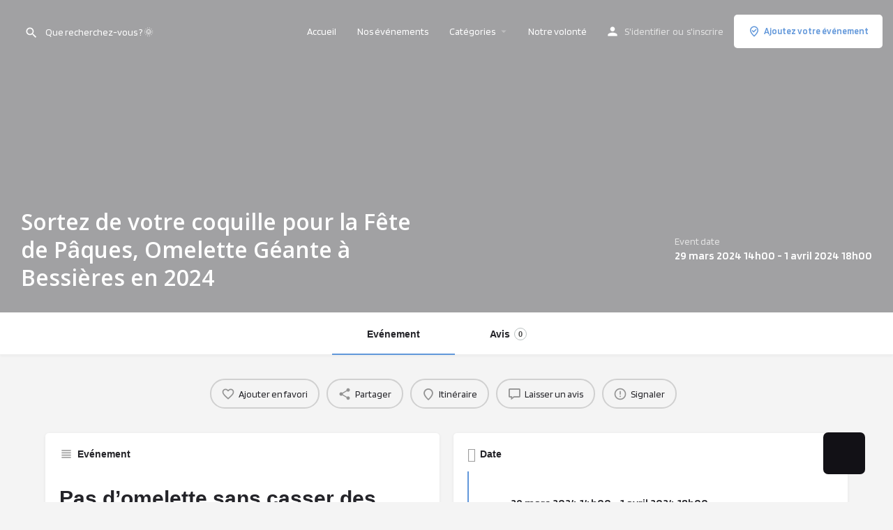

--- FILE ---
content_type: text/html; charset=UTF-8
request_url: https://10000bornes.com/listing/sortez-de-votre-coquille-pour-la-fete-de-paques-omelette-geante-a-bessieres-en-2024/
body_size: 38456
content:
<!DOCTYPE html><html lang="fr-FR"><head><meta charset="UTF-8" /><meta name="viewport" content="width=device-width, initial-scale=1.0" /><link rel="pingback" href="https://10000bornes.com/xmlrpc.php"><meta name='robots' content='index, follow, max-image-preview:large, max-snippet:-1, max-video-preview:-1' /><style type="text/css" class="darkmysite_inline_css">:root { --darkmysite_dark_mode_bg: #0F0F0F; --darkmysite_dark_mode_secondary_bg: #171717; --darkmysite_dark_mode_text_color: #BEBEBE; --darkmysite_dark_mode_link_color: #FFFFFF; --darkmysite_dark_mode_link_hover_color: #CCCCCC; --darkmysite_dark_mode_input_bg: #2D2D2D; --darkmysite_dark_mode_input_text_color: #BEBEBE; --darkmysite_dark_mode_input_placeholder_color: #989898; --darkmysite_dark_mode_border_color: #4A4A4A; --darkmysite_dark_mode_btn_bg: #2D2D2D; --darkmysite_dark_mode_btn_text_color: #BEBEBE; }</style><style type="text/css" class="darkmysite_inline_css">.darkmysite_dark_mode_enabled::-webkit-scrollbar { background: #29292a !important; } .darkmysite_dark_mode_enabled::-webkit-scrollbar-track { background: #29292a !important; } .darkmysite_dark_mode_enabled::-webkit-scrollbar-thumb { background-color: #52565a !important; } .darkmysite_dark_mode_enabled::-webkit-scrollbar-corner { background-color: #52565a !important; } .darkmysite_dark_mode_enabled::-webkit-scrollbar-button { background-color: transparent !important; background-repeat: no-repeat !important; background-size: contain !important; background-position: center !important; } .darkmysite_dark_mode_enabled::-webkit-scrollbar-button:start { background-image: url(https://10000bornes.com/wp-content/plugins/darkmysite/assets/img/others/scroll_arrow_up.svg) !important; } .darkmysite_dark_mode_enabled::-webkit-scrollbar-button:end { background-image: url(https://10000bornes.com/wp-content/plugins/darkmysite/assets/img/others/scroll_arrow_down.svg) !important; } .darkmysite_dark_mode_enabled::-webkit-scrollbar-button:start:horizontal { background-image: url(https://10000bornes.com/wp-content/plugins/darkmysite/assets/img/others/scroll_arrow_left.svg) !important; } .darkmysite_dark_mode_enabled::-webkit-scrollbar-button:end:horizontal { background-image: url(https://10000bornes.com/wp-content/plugins/darkmysite/assets/img/others/scroll_arrow_right.svg) !important; }</style> <script defer src="[data-uri]"></script><script defer src="[data-uri]"></script> <title>Sortez de votre coquille pour la Fête de Pâques, Omelette Géante à Bessières en 2024 - 10000 bornes</title><meta name="description" content="Bessières célèbre la Fête de Pâques et son Omelette Géante, un événement qui attire les gourmands dans une ambiance festive et conviviale." /><link rel="canonical" href="https://10000bornes.com/listing/sortez-de-votre-coquille-pour-la-fete-de-paques-omelette-geante-a-bessieres-en-2024/" /><meta property="og:locale" content="fr_FR" /><meta property="article:modified_time" content="2024-04-01T08:00:55+00:00" /><meta property="og:image" content="https://10000bornes.com/wp-content/uploads/2023/11/fete-de-paques-omelette-geante-a-bessieres-jpg.webp" /><meta property="og:image:width" content="1920" /><meta property="og:image:height" content="1280" /><meta property="og:image:type" content="image/jpeg" /><meta name="twitter:card" content="summary_large_image" /><meta name="twitter:label1" content="Durée de lecture estimée" /><meta name="twitter:data1" content="4 minutes" /> <script type="application/ld+json" class="yoast-schema-graph">{"@context":"https://schema.org","@graph":[{"@type":"WebPage","@id":"https://10000bornes.com/listing/sortez-de-votre-coquille-pour-la-fete-de-paques-omelette-geante-a-bessieres-en-2024/","url":"https://10000bornes.com/listing/sortez-de-votre-coquille-pour-la-fete-de-paques-omelette-geante-a-bessieres-en-2024/","name":"Sortez de votre coquille pour la Fête de Pâques, Omelette Géante à Bessières en 2024 - 10000 bornes","isPartOf":{"@id":"https://10000bornes.com/#website"},"datePublished":"2023-11-21T13:06:22+00:00","dateModified":"2024-04-01T08:00:55+00:00","description":"Bessières célèbre la Fête de Pâques et son Omelette Géante, un événement qui attire les gourmands dans une ambiance festive et conviviale.","breadcrumb":{"@id":"https://10000bornes.com/listing/sortez-de-votre-coquille-pour-la-fete-de-paques-omelette-geante-a-bessieres-en-2024/#breadcrumb"},"inLanguage":"fr-FR","potentialAction":[{"@type":"ReadAction","target":["https://10000bornes.com/listing/sortez-de-votre-coquille-pour-la-fete-de-paques-omelette-geante-a-bessieres-en-2024/"]}]},{"@type":"BreadcrumbList","@id":"https://10000bornes.com/listing/sortez-de-votre-coquille-pour-la-fete-de-paques-omelette-geante-a-bessieres-en-2024/#breadcrumb","itemListElement":[{"@type":"ListItem","position":1,"name":"Accueil","item":"https://10000bornes.com/"},{"@type":"ListItem","position":2,"name":"Evénements","item":"https://10000bornes.com/listings/"},{"@type":"ListItem","position":3,"name":"Sortez de votre coquille pour la Fête de Pâques, Omelette Géante à Bessières en 2024"}]},{"@type":"WebSite","@id":"https://10000bornes.com/#website","url":"https://10000bornes.com/","name":"10000 bornes","description":"Visitez la France différemment !","publisher":{"@id":"https://10000bornes.com/#organization"},"potentialAction":[{"@type":"SearchAction","target":{"@type":"EntryPoint","urlTemplate":"https://10000bornes.com/?s={search_term_string}"},"query-input":"required name=search_term_string"}],"inLanguage":"fr-FR"},{"@type":"Organization","@id":"https://10000bornes.com/#organization","name":"10000 bornes","url":"https://10000bornes.com/","logo":{"@type":"ImageObject","inLanguage":"fr-FR","@id":"https://10000bornes.com/#/schema/logo/image/","url":"https://10000bornes.com/wp-content/uploads/2023/05/logo.png","contentUrl":"https://10000bornes.com/wp-content/uploads/2023/05/logo.png","width":156,"height":40,"caption":"10000 bornes"},"image":{"@id":"https://10000bornes.com/#/schema/logo/image/"}}]}</script> <link rel='dns-prefetch' href='//stats.wp.com' /><link rel='dns-prefetch' href='//www.googletagmanager.com' /><link rel='dns-prefetch' href='//maps.googleapis.com' /><link rel='dns-prefetch' href='//cdnjs.cloudflare.com' /><link rel='dns-prefetch' href='//fonts.googleapis.com' /><meta property="og:title" content="Sortez de votre coquille pour la Fête de Pâques, Omelette Géante à Bessières en 2024" /><meta property="og:url" content="https://10000bornes.com/listing/sortez-de-votre-coquille-pour-la-fete-de-paques-omelette-geante-a-bessieres-en-2024/" /><meta property="og:site_name" content="10000 bornes" /><meta property="og:type" content="profile" /><meta property="og:description" content="Pas d’omelette sans casser des œufs. Vérifiez-le à La Fête de Pâques et son Omelette Géante à Bessières.
Bienvenue à Bessières (31660), une commune située dans le département de la Haute-Garonne, en région Occitanie. Chaque année, Bessières célèbre avec enthousiasme la Fête de Pâques et son Omelette Géante, un événement qui attire les gourmands dans une ambiance festive et conviviale.  Du vendredi 29 mars au lundi de pâques le 01 avril 2024, la Fête de Pâques Omelette Géante réunit la communauté autour d&#039;une immense omelette préparée en plein air le lundi de pâques.  Cet événement populaire, qui se déroule habituellement sur la place centrale du village, rassemble les amateurs de cuisine, les curieux et les gourmands pour partager un moment convivial. Les ingrédients de l&#039;omelette géante sont préparés avec soin, et la cuisson en plein air devient un spectacle à part entière.  Dès le vendredi, la fête commence avec l’ouverture de la fête foraine.  Le samedi, un rallye touristique de voitures anciennes débutera à 8h30. Toute la journée un challenge rugby sera à disposition. A 19h, une animation de bandas déambulera dans les rues de la ville pour une ambiance musicale, puis une restauration suivie d’un concert gratuit.  Le dimanche, une chasse aux œufs géante sera organisée pour les enfants. Après le repas, une soirée festive fera danser toute la famille jusqu’au point du jour, ou presque !  Le samedi et le dimanche une restauration sous chapiteau sera assurée avec entre autre l&#039;indispensable aligot-saucisse.  Le lundi, la fête débute avec le marché du terroir et le rassemblement de la communauté locale et de la Confrérie Mondiale des Chevaliers de l’Omelette Géante, un défilé tout en costumes chamarrés et en musique, se déroulera pour la grande joie de tous.  Vous assisterez à la préparation de l&#039;omelette géante (3 au total), un mélange généreux de 15000 œufs. Les chefs cuisiniers bénévoles s&#039;affairent autour des grandes poêles, 4 mètres de circonférence, créant une atmosphère animée et conviviale. La cuisson de l&#039;omelette géante est souvent accompagnée de musique, de danses, et d&#039;animations pour divertir petits et grands. C’est environ 5000 parts de ce mets gigantesque qui seront partagées et distribuées auprès des convives à 12h30.  Bessières, entre traditions festives et charme occitan, offre également des attraits touristiques à ne pas manquer. La commune possède un patrimoine architectural remarquable avec son église historique et ses ruelles pittoresques. Les espaces verts environnants invitent à la détente, offrant un cadre paisible pour les promenades et les pique-niques en plein air.  Les spécialités culinaires de la Haute-Garonne et de l&#039;Occitanie font la réputation de la cuisine de la région, connue pour sa diversité et sa richesse en saveurs. Profitez de votre séjour à Bessières pour déguster le cassoulet, l&#039;aligot, le foie gras, et bien sûr, les douceurs sucrées de Pâques.  Le département de la Haute-Garonne regorge de sites touristiques à explorer. Toulouse, la capitale régionale, séduit par son histoire, son architecture et son ambiance animée. Le Canal du Midi, classé au patrimoine mondial de l&#039;UNESCO, offre des balades. La cité médiévale de Saint-Bertrand-de-Comminges, avec sa cathédrale et ses remparts, est une étape culturelle.  La région Occitanie propose une variété de destinations captivantes. Carcassonne, la cité fortifiée, transporte les visiteurs au Moyen Âge. Les châteaux cathares, perchés sur les collines, offrent des panoramas exceptionnels. La ville de Montpellier, avec son centre historique et ses plages méditerranéennes, allie culture et détente.  La Fête de Pâques, Omelette Géante, à Bessières est une expérience culinaire et festive à ne pas manquer en Occitanie. Plongez dans l&#039;atmosphère conviviale, découvrez les traditions locales et savourez l&#039;omelette géante emblématique. Que vous soyez amateur de gastronomie, passionné de festivités locales, ou simplement en quête d&#039;une expérience unique, Bessières et ses environs vous invitent à célébrer Pâques d&#039;une manière authentique. Venez partager, explorer et déguster les délices de cette fête incontournable lors de votre visite à Bessières et dans la magnifique région d&#039;Occitanie, du 29 mars au 01 avril 2024." />  <script src="//www.googletagmanager.com/gtag/js?id=G-6ZLYRFBGT3"  data-cfasync="false" data-wpfc-render="false" type="text/javascript" async></script> <script data-cfasync="false" data-wpfc-render="false" type="text/javascript">var mi_version = '8.14.1';
				var mi_track_user = true;
				var mi_no_track_reason = '';
				
								var disableStrs = [
										'ga-disable-G-6ZLYRFBGT3',
														];

				/* Function to detect opted out users */
				function __gtagTrackerIsOptedOut() {
					for (var index = 0; index < disableStrs.length; index++) {
						if (document.cookie.indexOf(disableStrs[index] + '=true') > -1) {
							return true;
						}
					}

					return false;
				}

				/* Disable tracking if the opt-out cookie exists. */
				if (__gtagTrackerIsOptedOut()) {
					for (var index = 0; index < disableStrs.length; index++) {
						window[disableStrs[index]] = true;
					}
				}

				/* Opt-out function */
				function __gtagTrackerOptout() {
					for (var index = 0; index < disableStrs.length; index++) {
						document.cookie = disableStrs[index] + '=true; expires=Thu, 31 Dec 2099 23:59:59 UTC; path=/';
						window[disableStrs[index]] = true;
					}
				}

				if ('undefined' === typeof gaOptout) {
					function gaOptout() {
						__gtagTrackerOptout();
					}
				}
								window.dataLayer = window.dataLayer || [];

				window.MonsterInsightsDualTracker = {
					helpers: {},
					trackers: {},
				};
				if (mi_track_user) {
					function __gtagDataLayer() {
						dataLayer.push(arguments);
					}

					function __gtagTracker(type, name, parameters) {
						if (!parameters) {
							parameters = {};
						}

						if (parameters.send_to) {
							__gtagDataLayer.apply(null, arguments);
							return;
						}

						if (type === 'event') {
														parameters.send_to = monsterinsights_frontend.v4_id;
							var hookName = name;
							if (typeof parameters['event_category'] !== 'undefined') {
								hookName = parameters['event_category'] + ':' + name;
							}

							if (typeof MonsterInsightsDualTracker.trackers[hookName] !== 'undefined') {
								MonsterInsightsDualTracker.trackers[hookName](parameters);
							} else {
								__gtagDataLayer('event', name, parameters);
							}
							
													} else {
							__gtagDataLayer.apply(null, arguments);
						}
					}

					__gtagTracker('js', new Date());
					__gtagTracker('set', {
						'developer_id.dZGIzZG': true,
											});
										__gtagTracker('config', 'G-6ZLYRFBGT3', {"forceSSL":"true","link_attribution":"true"} );
															window.gtag = __gtagTracker;										(function () {
						/* https://developers.google.com/analytics/devguides/collection/analyticsjs/ */
						/* ga and __gaTracker compatibility shim. */
						var noopfn = function () {
							return null;
						};
						var newtracker = function () {
							return new Tracker();
						};
						var Tracker = function () {
							return null;
						};
						var p = Tracker.prototype;
						p.get = noopfn;
						p.set = noopfn;
						p.send = function () {
							var args = Array.prototype.slice.call(arguments);
							args.unshift('send');
							__gaTracker.apply(null, args);
						};
						var __gaTracker = function () {
							var len = arguments.length;
							if (len === 0) {
								return;
							}
							var f = arguments[len - 1];
							if (typeof f !== 'object' || f === null || typeof f.hitCallback !== 'function') {
								if ('send' === arguments[0]) {
									var hitConverted, hitObject = false, action;
									if ('event' === arguments[1]) {
										if ('undefined' !== typeof arguments[3]) {
											hitObject = {
												'eventAction': arguments[3],
												'eventCategory': arguments[2],
												'eventLabel': arguments[4],
												'value': arguments[5] ? arguments[5] : 1,
											}
										}
									}
									if ('pageview' === arguments[1]) {
										if ('undefined' !== typeof arguments[2]) {
											hitObject = {
												'eventAction': 'page_view',
												'page_path': arguments[2],
											}
										}
									}
									if (typeof arguments[2] === 'object') {
										hitObject = arguments[2];
									}
									if (typeof arguments[5] === 'object') {
										Object.assign(hitObject, arguments[5]);
									}
									if ('undefined' !== typeof arguments[1].hitType) {
										hitObject = arguments[1];
										if ('pageview' === hitObject.hitType) {
											hitObject.eventAction = 'page_view';
										}
									}
									if (hitObject) {
										action = 'timing' === arguments[1].hitType ? 'timing_complete' : hitObject.eventAction;
										hitConverted = mapArgs(hitObject);
										__gtagTracker('event', action, hitConverted);
									}
								}
								return;
							}

							function mapArgs(args) {
								var arg, hit = {};
								var gaMap = {
									'eventCategory': 'event_category',
									'eventAction': 'event_action',
									'eventLabel': 'event_label',
									'eventValue': 'event_value',
									'nonInteraction': 'non_interaction',
									'timingCategory': 'event_category',
									'timingVar': 'name',
									'timingValue': 'value',
									'timingLabel': 'event_label',
									'page': 'page_path',
									'location': 'page_location',
									'title': 'page_title',
								};
								for (arg in args) {
																		if (!(!args.hasOwnProperty(arg) || !gaMap.hasOwnProperty(arg))) {
										hit[gaMap[arg]] = args[arg];
									} else {
										hit[arg] = args[arg];
									}
								}
								return hit;
							}

							try {
								f.hitCallback();
							} catch (ex) {
							}
						};
						__gaTracker.create = newtracker;
						__gaTracker.getByName = newtracker;
						__gaTracker.getAll = function () {
							return [];
						};
						__gaTracker.remove = noopfn;
						__gaTracker.loaded = true;
						window['__gaTracker'] = __gaTracker;
					})();
									} else {
										console.log("");
					(function () {
						function __gtagTracker() {
							return null;
						}

						window['__gtagTracker'] = __gtagTracker;
						window['gtag'] = __gtagTracker;
					})();
									}</script> <link rel='preload stylesheet' as='style' onload="this.onload=null;this.rel='stylesheet'" id='wp-block-library-css' href='https://10000bornes.com/wp-includes/css/dist/block-library/style.min.css?ver=6.2.8' type='text/css' media='all' /><style id='wp-block-library-inline-css' type='text/css'>.has-text-align-justify{text-align:justify;}</style><link rel='stylesheet' id='jetpack-videopress-video-block-view-css' href='https://10000bornes.com/wp-content/cache/autoptimize/css/autoptimize_single_d55f4b939d68ed652b0d9f2b5717ea21.css?minify=false&#038;ver=34ae973733627b74a14e' type='text/css' media='all' /><link rel='stylesheet' id='mediaelement-css' href='https://10000bornes.com/wp-includes/js/mediaelement/mediaelementplayer-legacy.min.css?ver=4.2.17' type='text/css' media='all' /><link rel='stylesheet' id='wp-mediaelement-css' href='https://10000bornes.com/wp-includes/js/mediaelement/wp-mediaelement.min.css?ver=6.2.8' type='text/css' media='all' /><link rel='stylesheet' id='wc-blocks-vendors-style-css' href='https://10000bornes.com/wp-content/cache/autoptimize/css/autoptimize_single_535bc19ca40020871971f227877089ad.css?ver=10.4.6' type='text/css' media='all' /><link rel='stylesheet' id='wc-blocks-style-css' href='https://10000bornes.com/wp-content/cache/autoptimize/css/autoptimize_single_ad8b85fd06f3539275b7de18b66933be.css?ver=10.4.6' type='text/css' media='all' /><link rel='stylesheet' id='classic-theme-styles-css' href='https://10000bornes.com/wp-includes/css/classic-themes.min.css?ver=6.2.8' type='text/css' media='all' /><style id='global-styles-inline-css' type='text/css'>body{--wp--preset--color--black: #000000;--wp--preset--color--cyan-bluish-gray: #abb8c3;--wp--preset--color--white: #ffffff;--wp--preset--color--pale-pink: #f78da7;--wp--preset--color--vivid-red: #cf2e2e;--wp--preset--color--luminous-vivid-orange: #ff6900;--wp--preset--color--luminous-vivid-amber: #fcb900;--wp--preset--color--light-green-cyan: #7bdcb5;--wp--preset--color--vivid-green-cyan: #00d084;--wp--preset--color--pale-cyan-blue: #8ed1fc;--wp--preset--color--vivid-cyan-blue: #0693e3;--wp--preset--color--vivid-purple: #9b51e0;--wp--preset--gradient--vivid-cyan-blue-to-vivid-purple: linear-gradient(135deg,rgba(6,147,227,1) 0%,rgb(155,81,224) 100%);--wp--preset--gradient--light-green-cyan-to-vivid-green-cyan: linear-gradient(135deg,rgb(122,220,180) 0%,rgb(0,208,130) 100%);--wp--preset--gradient--luminous-vivid-amber-to-luminous-vivid-orange: linear-gradient(135deg,rgba(252,185,0,1) 0%,rgba(255,105,0,1) 100%);--wp--preset--gradient--luminous-vivid-orange-to-vivid-red: linear-gradient(135deg,rgba(255,105,0,1) 0%,rgb(207,46,46) 100%);--wp--preset--gradient--very-light-gray-to-cyan-bluish-gray: linear-gradient(135deg,rgb(238,238,238) 0%,rgb(169,184,195) 100%);--wp--preset--gradient--cool-to-warm-spectrum: linear-gradient(135deg,rgb(74,234,220) 0%,rgb(151,120,209) 20%,rgb(207,42,186) 40%,rgb(238,44,130) 60%,rgb(251,105,98) 80%,rgb(254,248,76) 100%);--wp--preset--gradient--blush-light-purple: linear-gradient(135deg,rgb(255,206,236) 0%,rgb(152,150,240) 100%);--wp--preset--gradient--blush-bordeaux: linear-gradient(135deg,rgb(254,205,165) 0%,rgb(254,45,45) 50%,rgb(107,0,62) 100%);--wp--preset--gradient--luminous-dusk: linear-gradient(135deg,rgb(255,203,112) 0%,rgb(199,81,192) 50%,rgb(65,88,208) 100%);--wp--preset--gradient--pale-ocean: linear-gradient(135deg,rgb(255,245,203) 0%,rgb(182,227,212) 50%,rgb(51,167,181) 100%);--wp--preset--gradient--electric-grass: linear-gradient(135deg,rgb(202,248,128) 0%,rgb(113,206,126) 100%);--wp--preset--gradient--midnight: linear-gradient(135deg,rgb(2,3,129) 0%,rgb(40,116,252) 100%);--wp--preset--duotone--dark-grayscale: url('#wp-duotone-dark-grayscale');--wp--preset--duotone--grayscale: url('#wp-duotone-grayscale');--wp--preset--duotone--purple-yellow: url('#wp-duotone-purple-yellow');--wp--preset--duotone--blue-red: url('#wp-duotone-blue-red');--wp--preset--duotone--midnight: url('#wp-duotone-midnight');--wp--preset--duotone--magenta-yellow: url('#wp-duotone-magenta-yellow');--wp--preset--duotone--purple-green: url('#wp-duotone-purple-green');--wp--preset--duotone--blue-orange: url('#wp-duotone-blue-orange');--wp--preset--font-size--small: 13px;--wp--preset--font-size--medium: 20px;--wp--preset--font-size--large: 36px;--wp--preset--font-size--x-large: 42px;--wp--preset--spacing--20: 0.44rem;--wp--preset--spacing--30: 0.67rem;--wp--preset--spacing--40: 1rem;--wp--preset--spacing--50: 1.5rem;--wp--preset--spacing--60: 2.25rem;--wp--preset--spacing--70: 3.38rem;--wp--preset--spacing--80: 5.06rem;--wp--preset--shadow--natural: 6px 6px 9px rgba(0, 0, 0, 0.2);--wp--preset--shadow--deep: 12px 12px 50px rgba(0, 0, 0, 0.4);--wp--preset--shadow--sharp: 6px 6px 0px rgba(0, 0, 0, 0.2);--wp--preset--shadow--outlined: 6px 6px 0px -3px rgba(255, 255, 255, 1), 6px 6px rgba(0, 0, 0, 1);--wp--preset--shadow--crisp: 6px 6px 0px rgba(0, 0, 0, 1);}:where(.is-layout-flex){gap: 0.5em;}body .is-layout-flow > .alignleft{float: left;margin-inline-start: 0;margin-inline-end: 2em;}body .is-layout-flow > .alignright{float: right;margin-inline-start: 2em;margin-inline-end: 0;}body .is-layout-flow > .aligncenter{margin-left: auto !important;margin-right: auto !important;}body .is-layout-constrained > .alignleft{float: left;margin-inline-start: 0;margin-inline-end: 2em;}body .is-layout-constrained > .alignright{float: right;margin-inline-start: 2em;margin-inline-end: 0;}body .is-layout-constrained > .aligncenter{margin-left: auto !important;margin-right: auto !important;}body .is-layout-constrained > :where(:not(.alignleft):not(.alignright):not(.alignfull)){max-width: var(--wp--style--global--content-size);margin-left: auto !important;margin-right: auto !important;}body .is-layout-constrained > .alignwide{max-width: var(--wp--style--global--wide-size);}body .is-layout-flex{display: flex;}body .is-layout-flex{flex-wrap: wrap;align-items: center;}body .is-layout-flex > *{margin: 0;}:where(.wp-block-columns.is-layout-flex){gap: 2em;}.has-black-color{color: var(--wp--preset--color--black) !important;}.has-cyan-bluish-gray-color{color: var(--wp--preset--color--cyan-bluish-gray) !important;}.has-white-color{color: var(--wp--preset--color--white) !important;}.has-pale-pink-color{color: var(--wp--preset--color--pale-pink) !important;}.has-vivid-red-color{color: var(--wp--preset--color--vivid-red) !important;}.has-luminous-vivid-orange-color{color: var(--wp--preset--color--luminous-vivid-orange) !important;}.has-luminous-vivid-amber-color{color: var(--wp--preset--color--luminous-vivid-amber) !important;}.has-light-green-cyan-color{color: var(--wp--preset--color--light-green-cyan) !important;}.has-vivid-green-cyan-color{color: var(--wp--preset--color--vivid-green-cyan) !important;}.has-pale-cyan-blue-color{color: var(--wp--preset--color--pale-cyan-blue) !important;}.has-vivid-cyan-blue-color{color: var(--wp--preset--color--vivid-cyan-blue) !important;}.has-vivid-purple-color{color: var(--wp--preset--color--vivid-purple) !important;}.has-black-background-color{background-color: var(--wp--preset--color--black) !important;}.has-cyan-bluish-gray-background-color{background-color: var(--wp--preset--color--cyan-bluish-gray) !important;}.has-white-background-color{background-color: var(--wp--preset--color--white) !important;}.has-pale-pink-background-color{background-color: var(--wp--preset--color--pale-pink) !important;}.has-vivid-red-background-color{background-color: var(--wp--preset--color--vivid-red) !important;}.has-luminous-vivid-orange-background-color{background-color: var(--wp--preset--color--luminous-vivid-orange) !important;}.has-luminous-vivid-amber-background-color{background-color: var(--wp--preset--color--luminous-vivid-amber) !important;}.has-light-green-cyan-background-color{background-color: var(--wp--preset--color--light-green-cyan) !important;}.has-vivid-green-cyan-background-color{background-color: var(--wp--preset--color--vivid-green-cyan) !important;}.has-pale-cyan-blue-background-color{background-color: var(--wp--preset--color--pale-cyan-blue) !important;}.has-vivid-cyan-blue-background-color{background-color: var(--wp--preset--color--vivid-cyan-blue) !important;}.has-vivid-purple-background-color{background-color: var(--wp--preset--color--vivid-purple) !important;}.has-black-border-color{border-color: var(--wp--preset--color--black) !important;}.has-cyan-bluish-gray-border-color{border-color: var(--wp--preset--color--cyan-bluish-gray) !important;}.has-white-border-color{border-color: var(--wp--preset--color--white) !important;}.has-pale-pink-border-color{border-color: var(--wp--preset--color--pale-pink) !important;}.has-vivid-red-border-color{border-color: var(--wp--preset--color--vivid-red) !important;}.has-luminous-vivid-orange-border-color{border-color: var(--wp--preset--color--luminous-vivid-orange) !important;}.has-luminous-vivid-amber-border-color{border-color: var(--wp--preset--color--luminous-vivid-amber) !important;}.has-light-green-cyan-border-color{border-color: var(--wp--preset--color--light-green-cyan) !important;}.has-vivid-green-cyan-border-color{border-color: var(--wp--preset--color--vivid-green-cyan) !important;}.has-pale-cyan-blue-border-color{border-color: var(--wp--preset--color--pale-cyan-blue) !important;}.has-vivid-cyan-blue-border-color{border-color: var(--wp--preset--color--vivid-cyan-blue) !important;}.has-vivid-purple-border-color{border-color: var(--wp--preset--color--vivid-purple) !important;}.has-vivid-cyan-blue-to-vivid-purple-gradient-background{background: var(--wp--preset--gradient--vivid-cyan-blue-to-vivid-purple) !important;}.has-light-green-cyan-to-vivid-green-cyan-gradient-background{background: var(--wp--preset--gradient--light-green-cyan-to-vivid-green-cyan) !important;}.has-luminous-vivid-amber-to-luminous-vivid-orange-gradient-background{background: var(--wp--preset--gradient--luminous-vivid-amber-to-luminous-vivid-orange) !important;}.has-luminous-vivid-orange-to-vivid-red-gradient-background{background: var(--wp--preset--gradient--luminous-vivid-orange-to-vivid-red) !important;}.has-very-light-gray-to-cyan-bluish-gray-gradient-background{background: var(--wp--preset--gradient--very-light-gray-to-cyan-bluish-gray) !important;}.has-cool-to-warm-spectrum-gradient-background{background: var(--wp--preset--gradient--cool-to-warm-spectrum) !important;}.has-blush-light-purple-gradient-background{background: var(--wp--preset--gradient--blush-light-purple) !important;}.has-blush-bordeaux-gradient-background{background: var(--wp--preset--gradient--blush-bordeaux) !important;}.has-luminous-dusk-gradient-background{background: var(--wp--preset--gradient--luminous-dusk) !important;}.has-pale-ocean-gradient-background{background: var(--wp--preset--gradient--pale-ocean) !important;}.has-electric-grass-gradient-background{background: var(--wp--preset--gradient--electric-grass) !important;}.has-midnight-gradient-background{background: var(--wp--preset--gradient--midnight) !important;}.has-small-font-size{font-size: var(--wp--preset--font-size--small) !important;}.has-medium-font-size{font-size: var(--wp--preset--font-size--medium) !important;}.has-large-font-size{font-size: var(--wp--preset--font-size--large) !important;}.has-x-large-font-size{font-size: var(--wp--preset--font-size--x-large) !important;}
.wp-block-navigation a:where(:not(.wp-element-button)){color: inherit;}
:where(.wp-block-columns.is-layout-flex){gap: 2em;}
.wp-block-pullquote{font-size: 1.5em;line-height: 1.6;}</style><link rel='stylesheet' id='contact-form-7-css' href='https://10000bornes.com/wp-content/cache/autoptimize/css/autoptimize_single_0e4a098f3f6e3faede64db8b9da80ba2.css?ver=5.7.7' type='text/css' media='all' /><link rel='stylesheet' id='darkmysite-client-main-css' href='https://10000bornes.com/wp-content/cache/autoptimize/css/autoptimize_single_8c96429d8f35a2c386d2799349925a1c.css?ver=1.2.6' type='text/css' media='all' /><link rel='stylesheet' id='uaf_client_css-css' href='https://10000bornes.com/wp-content/cache/autoptimize/css/autoptimize_single_9c12b49e152733f84dfd663abfcf8cd6.css?ver=1695656826' type='text/css' media='all' /><link rel='stylesheet' id='woocommerce-layout-css' href='https://10000bornes.com/wp-content/cache/autoptimize/css/autoptimize_single_b21773acf35229baacbdcd9dcae6fc8d.css?ver=7.9.0' type='text/css' media='all' /><style id='woocommerce-layout-inline-css' type='text/css'>.infinite-scroll .woocommerce-pagination {
		display: none;
	}</style><link rel='stylesheet' id='woocommerce-smallscreen-css' href='https://10000bornes.com/wp-content/cache/autoptimize/css/autoptimize_single_456663a286a204386735fd775542a59e.css?ver=7.9.0' type='text/css' media='only screen and (max-width: 768px)' /><link rel='stylesheet' id='woocommerce-general-css' href='https://10000bornes.com/wp-content/cache/autoptimize/css/autoptimize_single_3771146a6c13cd738d210ecc2bd35ab5.css?ver=7.9.0' type='text/css' media='all' /><style id='woocommerce-inline-inline-css' type='text/css'>.woocommerce form .form-row .required { visibility: visible; }</style><style id='dominant-color-styles-inline-css' type='text/css'>img[data-dominant-color]:not(.has-transparency) { background-color: var(--dominant-color); }</style><link rel='stylesheet' id='elementor-icons-css' href='https://10000bornes.com/wp-content/plugins/elementor/assets/lib/eicons/css/elementor-icons.min.css?ver=5.20.0' type='text/css' media='all' /><link rel='stylesheet' id='elementor-frontend-css' href='https://10000bornes.com/wp-content/plugins/elementor/assets/css/frontend-lite.min.css?ver=3.13.4' type='text/css' media='all' /><link rel='stylesheet' id='swiper-css' href='https://10000bornes.com/wp-content/plugins/elementor/assets/lib/swiper/v8/css/swiper.min.css?ver=8.4.5' type='text/css' media='all' /><link rel='stylesheet' id='elementor-post-37-css' href='https://10000bornes.com/wp-content/cache/autoptimize/css/autoptimize_single_99d88fb329be0cb28c11360ec2bd7c89.css?ver=1696598981' type='text/css' media='all' /><link rel='stylesheet' id='font-awesome-5-all-css' href='https://10000bornes.com/wp-content/plugins/elementor/assets/lib/font-awesome/css/all.min.css?ver=3.13.4' type='text/css' media='all' /><link rel='stylesheet' id='font-awesome-4-shim-css' href='https://10000bornes.com/wp-content/plugins/elementor/assets/lib/font-awesome/css/v4-shims.min.css?ver=3.13.4' type='text/css' media='all' /><link rel='stylesheet' id='mylisting-google-maps-css' href='https://10000bornes.com/wp-content/cache/autoptimize/css/autoptimize_single_5c458004e767de45691463b4a5780e93.css?ver=2.10.5' type='text/css' media='all' /><link rel='stylesheet' id='mylisting-icons-css' href='https://10000bornes.com/wp-content/cache/autoptimize/css/autoptimize_single_d2f0b442bda598c4c6715b4b5b7862a1.css?ver=2.10.5' type='text/css' media='all' /><link rel='stylesheet' id='mylisting-material-icons-css' href='https://fonts.googleapis.com/icon?family=Material+Icons&#038;display=swap&#038;ver=6.2.8' type='text/css' media='all' /><link rel='stylesheet' id='select2-css' href='https://10000bornes.com/wp-content/cache/autoptimize/css/autoptimize_single_335074e1d9178324cdfbc4d12292ac56.css?ver=7.9.0' type='text/css' media='all' /><link rel='stylesheet' id='mylisting-vendor-css' href='https://10000bornes.com/wp-content/cache/autoptimize/css/autoptimize_single_2d2005234e14249c117fb9affdb5c3cf.css?ver=2.10.5' type='text/css' media='all' /><link rel='stylesheet' id='mylisting-frontend-css' href='https://10000bornes.com/wp-content/cache/autoptimize/css/autoptimize_single_49529d069c18662c4d984aecf5456dd8.css?ver=2.10.5' type='text/css' media='all' /><link rel='stylesheet' id='mylisting-single-listing-css' href='https://10000bornes.com/wp-content/cache/autoptimize/css/autoptimize_single_d826bc271aae7dbbcdd6a6d138241b37.css?ver=2.10.5' type='text/css' media='all' /><link rel='stylesheet' id='wc-general-style-css' href='https://10000bornes.com/wp-content/cache/autoptimize/css/autoptimize_single_3c0273f8fdd91e3c3bddb8250b6b1941.css?ver=2.10.5' type='text/css' media='all' /><link rel='stylesheet' id='theme-styles-default-css' href='https://10000bornes.com/wp-content/cache/autoptimize/css/autoptimize_single_2edf538e49c7f01019f8d83ca4682de1.css?ver=6.2.8' type='text/css' media='all' /><style id='theme-styles-default-inline-css' type='text/css'>:root{}</style><link rel='stylesheet' id='child-style-css' href='https://10000bornes.com/wp-content/themes/my-listing-child/style.css?ver=6.2.8' type='text/css' media='all' /><link rel='stylesheet' id='mylisting-dynamic-styles-css' href='https://10000bornes.com/wp-content/cache/autoptimize/css/autoptimize_single_3a9273297c22127683885ba1cba7fa43.css?ver=1699289972' type='text/css' media='all' /><link rel='stylesheet' id='google-fonts-1-css' href='https://fonts.googleapis.com/css?family=Open+Sans%3A100%2C100italic%2C200%2C200italic%2C300%2C300italic%2C400%2C400italic%2C500%2C500italic%2C600%2C600italic%2C700%2C700italic%2C800%2C800italic%2C900%2C900italic%7CBlinker%3A100%2C100italic%2C200%2C200italic%2C300%2C300italic%2C400%2C400italic%2C500%2C500italic%2C600%2C600italic%2C700%2C700italic%2C800%2C800italic%2C900%2C900italic%7CNunito+Sans%3A100%2C100italic%2C200%2C200italic%2C300%2C300italic%2C400%2C400italic%2C500%2C500italic%2C600%2C600italic%2C700%2C700italic%2C800%2C800italic%2C900%2C900italic%7CRoboto%3A100%2C100italic%2C200%2C200italic%2C300%2C300italic%2C400%2C400italic%2C500%2C500italic%2C600%2C600italic%2C700%2C700italic%2C800%2C800italic%2C900%2C900italic&#038;display=swap&#038;ver=6.2.8' type='text/css' media='all' /><link rel='stylesheet' id='jetpack_css-css' href='https://10000bornes.com/wp-content/cache/autoptimize/css/autoptimize_single_0947d4a620fadcb20685858f8a58c283.css?ver=12.4.1' type='text/css' media='all' /><link rel="preconnect" href="https://fonts.gstatic.com/" crossorigin><script defer type='text/javascript' src='https://10000bornes.com/wp-content/plugins/google-analytics-for-wordpress/assets/js/frontend-gtag.min.js?ver=8.14.1' id='monsterinsights-frontend-script-js'></script> <script data-cfasync="false" data-wpfc-render="false" type="text/javascript" id='monsterinsights-frontend-script-js-extra'>var monsterinsights_frontend = {"js_events_tracking":"true","download_extensions":"doc,pdf,ppt,zip,xls,docx,pptx,xlsx","inbound_paths":"[{\"path\":\"\\\/go\\\/\",\"label\":\"affiliate\"},{\"path\":\"\\\/recommend\\\/\",\"label\":\"affiliate\"}]","home_url":"https:\/\/10000bornes.com","hash_tracking":"false","ua":"","v4_id":"G-6ZLYRFBGT3"};</script> <script defer type='text/javascript' src='https://10000bornes.com/wp-content/cache/autoptimize/js/autoptimize_single_5a969760b0bf80c42506b90da9332476.js?ver=1.2.6' id='darkmysite-client-main-js'></script> <script type='text/javascript' src='https://10000bornes.com/wp-includes/js/jquery/jquery.min.js?ver=3.6.4' id='jquery-core-js'></script> <script defer type='text/javascript' src='https://10000bornes.com/wp-includes/js/jquery/jquery-migrate.min.js?ver=3.4.0' id='jquery-migrate-js'></script> <script defer id="WCPAY_ASSETS-js-extra" src="[data-uri]"></script> <script defer type='text/javascript' src='https://stats.wp.com/s-202605.js' id='woocommerce-analytics-js'></script> <script defer type='text/javascript' src='https://10000bornes.com/wp-content/plugins/elementor/assets/lib/font-awesome/js/v4-shims.min.js?ver=3.13.4' id='font-awesome-4-shim-js'></script> 
 <script defer type='text/javascript' src='https://www.googletagmanager.com/gtag/js?id=GT-5TN9XDC' id='google_gtagjs-js'></script> <script defer id="google_gtagjs-js-after" src="[data-uri]"></script> <link rel="https://api.w.org/" href="https://10000bornes.com/wp-json/" /><link rel="EditURI" type="application/rsd+xml" title="RSD" href="https://10000bornes.com/xmlrpc.php?rsd" /><link rel="wlwmanifest" type="application/wlwmanifest+xml" href="https://10000bornes.com/wp-includes/wlwmanifest.xml" /><meta name="generator" content="WordPress 6.2.8" /><meta name="generator" content="WooCommerce 7.9.0" /><link rel='shortlink' href='https://10000bornes.com/?p=2137' /><link rel="alternate" type="application/json+oembed" href="https://10000bornes.com/wp-json/oembed/1.0/embed?url=https%3A%2F%2F10000bornes.com%2Flisting%2Fsortez-de-votre-coquille-pour-la-fete-de-paques-omelette-geante-a-bessieres-en-2024%2F" /><link rel="alternate" type="text/xml+oembed" href="https://10000bornes.com/wp-json/oembed/1.0/embed?url=https%3A%2F%2F10000bornes.com%2Flisting%2Fsortez-de-votre-coquille-pour-la-fete-de-paques-omelette-geante-a-bessieres-en-2024%2F&#038;format=xml" /><meta name="generator" content="Site Kit by Google 1.171.0" /><meta name="generator" content="Performance Lab 2.6.1; modules: images/webp-support, images/fetchpriority, images/dominant-color-images, images/webp-uploads"><style>img#wpstats{display:none}</style><link rel="apple-touch-icon" sizes="180x180" href="/wp-content/uploads/fbrfg/apple-touch-icon.png"><link rel="icon" type="image/png" sizes="32x32" href="/wp-content/uploads/fbrfg/favicon-32x32.png"><link rel="icon" type="image/png" sizes="16x16" href="/wp-content/uploads/fbrfg/favicon-16x16.png"><link rel="manifest" href="/wp-content/uploads/fbrfg/site.webmanifest"><link rel="mask-icon" href="/wp-content/uploads/fbrfg/safari-pinned-tab.svg" color="#5bbad5"><link rel="shortcut icon" href="/wp-content/uploads/fbrfg/favicon.ico"><meta name="msapplication-TileColor" content="#da532c"><meta name="msapplication-config" content="/wp-content/uploads/fbrfg/browserconfig.xml"><meta name="theme-color" content="#ffffff"> <script defer src="[data-uri]"></script> <style>.no-js img.lazyload { display: none; }
			figure.wp-block-image img.lazyloading { min-width: 150px; }
							.lazyload, .lazyloading { opacity: 0; }
				.lazyloaded {
					opacity: 1;
					transition: opacity 400ms;
					transition-delay: 0ms;
				}</style> <script defer src="[data-uri]"></script><script defer src="[data-uri]"></script> <noscript><style>.woocommerce-product-gallery{ opacity: 1 !important; }</style></noscript><meta name="google-adsense-platform-account" content="ca-host-pub-2644536267352236"><meta name="google-adsense-platform-domain" content="sitekit.withgoogle.com"><meta name="generator" content="Elementor 3.13.4; features: e_dom_optimization, e_optimized_assets_loading, e_optimized_css_loading, a11y_improvements, additional_custom_breakpoints; settings: css_print_method-external, google_font-enabled, font_display-swap"><style type="text/css">.recentcomments a{display:inline !important;padding:0 !important;margin:0 !important;}</style><style type="text/css" id="wp-custom-css">h1, h2, h3, h4, h5, h6 {
    font-family: 'Bricolage Grotesque', sans-serif;
}

.title-style-1 h5 {
    font-family: 'bricolagegrotesque', sans-serif;
    font-weight: 600;
    color: #242429;
    padding-bottom: 0;
    margin-bottom: 0;
    margin-top: 0;
    letter-spacing: 0;
    font-size: 14px;
    float: left;
    line-height: 20px;
}

.profile-header .profile-menu ul li a {
    font-family: 'bricolagegrotesque', sans-serif;	
    font-size: 14px;
    padding: 0 50px;
    position: relative;
    transition: opacity .15s ease-in-out;
    display: flex;
    align-items: center;
    color: #242429;
    height: 60px;
    font-weight: 600;
}

@media only screen and (max-width: 1200px)
.profile-name h1 {
		font-family:'bricolagegrotesque', sans-serif;
    font-size: 30px;
    padding-top: 25px;
}</style><style type="text/css" id="mylisting-typography"></style><style id="wpforms-css-vars-root">:root {
					--wpforms-field-border-radius: 3px;
--wpforms-field-background-color: #ffffff;
--wpforms-field-border-color: rgba( 0, 0, 0, 0.25 );
--wpforms-field-text-color: rgba( 0, 0, 0, 0.7 );
--wpforms-label-color: rgba( 0, 0, 0, 0.85 );
--wpforms-label-sublabel-color: rgba( 0, 0, 0, 0.55 );
--wpforms-label-error-color: #d63637;
--wpforms-button-border-radius: 3px;
--wpforms-button-background-color: #066aab;
--wpforms-button-text-color: #ffffff;
--wpforms-field-size-input-height: 43px;
--wpforms-field-size-input-spacing: 15px;
--wpforms-field-size-font-size: 16px;
--wpforms-field-size-line-height: 19px;
--wpforms-field-size-padding-h: 14px;
--wpforms-field-size-checkbox-size: 16px;
--wpforms-field-size-sublabel-spacing: 5px;
--wpforms-field-size-icon-size: 1;
--wpforms-label-size-font-size: 16px;
--wpforms-label-size-line-height: 19px;
--wpforms-label-size-sublabel-font-size: 14px;
--wpforms-label-size-sublabel-line-height: 17px;
--wpforms-button-size-font-size: 17px;
--wpforms-button-size-height: 41px;
--wpforms-button-size-padding-h: 15px;
--wpforms-button-size-margin-top: 10px;

				}</style></head><body class="job_listing-template-default single single-job_listing postid-2137 wp-custom-logo theme-my-listing woocommerce-no-js my-listing single-listing type-event cover-style-image elementor-default elementor-kit-37"><div id="c27-site-wrapper"><div class="loader-bg main-loader site-logo-loader" style="background-color: #202125;"> <img alt="Site logo"  data-src="https://10000bornes.com/wp-content/uploads/2023/08/logo_white-1024x334.png" class="lazyload" src="[data-uri]"><noscript><img alt="Site logo" src="https://10000bornes.com/wp-content/uploads/2023/08/logo_white-1024x334.png"></noscript></div><link rel='stylesheet' id='mylisting-header-css' href='https://10000bornes.com/wp-content/cache/autoptimize/css/autoptimize_single_2e593b39cfed2fa97e734441355f4f99.css?ver=2.10.5' type='text/css' media='all' /><header class="c27-main-header header header-style-default header-width-full-width header-dark-skin header-scroll-light-skin header-scroll-hide header-fixed header-menu-center"><div class="header-skin"></div><div class="header-container"><div class="header-top container-fluid"><div class="header-left"><div class="mobile-menu"> <a aria-label="Mobile menu icon" href="#main-menu"><div class="mobile-menu-lines"><i class="mi menu"></i></div> </a></div><div class="logo"> <a aria-label="Site logo" href="https://10000bornes.com/" class="scroll-logo"> <img 
 alt="" data-src="https://10000bornes.com/wp-content/uploads/2023/08/logo_bleu-300x98.png" class="lazyload" src="[data-uri]"><noscript><img src="https://10000bornes.com/wp-content/uploads/2023/08/logo_bleu-300x98.png"
 alt=""></noscript> </a> <a aria-label="Site logo" href="https://10000bornes.com/" class="static-logo"> <img 
 alt="" data-src="https://10000bornes.com/wp-content/uploads/2023/08/logo_white-1024x334.png" class="lazyload" src="[data-uri]"><noscript><img src="https://10000bornes.com/wp-content/uploads/2023/08/logo_white-1024x334.png"
 alt=""></noscript> </a></div><link rel='stylesheet' id='mylisting-quick-search-form-css' href='https://10000bornes.com/wp-content/cache/autoptimize/css/autoptimize_single_25074041883fd7af04fa59f71a659964.css?ver=2.10.5' type='text/css' media='all' /><div class="quick-search-instance text-left" id="c27-header-search-form" data-focus="default"><form action="https://10000bornes.com/explore/" method="GET"><div class="dark-forms header-search  search-shortcode-light"> <i class="mi search"></i> <input type="search" placeholder="Que recherchez-vous ? 🌞" name="search_keywords" autocomplete="off"><div class="instant-results"><ul class="instant-results-list ajax-results"></ul> <button type="submit" class="buttons full-width button-5 search view-all-results all-results"> <i class="mi search"></i>Voir tous les résultats </button> <button type="submit" class="buttons full-width button-5 search view-all-results no-results"> <i class="mi search"></i>No results </button><div class="loader-bg"><div class="paper-spinner center-vh" style="width: 24px; height: 24px;"><div class="spinner-container active"><div class="spinner-layer layer-1" style="border-color: #777;"><div class="circle-clipper left"><div class="circle" style="border-width: 2.5px;"></div></div><div class="gap-patch"><div class="circle" style="border-width: 2.5px;"></div></div><div class="circle-clipper right"><div class="circle" style="border-width: 2.5px;"></div></div></div></div></div></div></div></div></form></div></div><div class="header-center"><div class="i-nav"><div class="mobile-nav-head"><div class="mnh-close-icon"> <a aria-label="Close mobile menu" href="#close-main-menu"> <i class="mi close"></i> </a></div></div><ul id="menu-menu-principal" class="main-menu main-nav"><li id="menu-item-252" class="menu-item menu-item-type-post_type menu-item-object-page menu-item-home menu-item-252"><a href="https://10000bornes.com/">Accueil</a></li><li id="menu-item-253" class="menu-item menu-item-type-post_type menu-item-object-page menu-item-253"><a href="https://10000bornes.com/explore/">Nos événements</a></li><li id="menu-item-588" class="menu-item menu-item-type-custom menu-item-object-custom menu-item-has-children menu-item-588"><a href="https://10000bornes.com/explore/?type=event&#038;tab=categories">Catégories</a><div class="submenu-toggle"><i class="material-icons arrow_drop_down"></i></div><ul class="sub-menu i-dropdown"><li id="menu-item-580" class="menu-item menu-item-type-taxonomy menu-item-object-job_listing_category menu-item-580"><a href="https://10000bornes.com/category/boissons/">Boissons</a></li><li id="menu-item-581" class="menu-item menu-item-type-taxonomy menu-item-object-job_listing_category menu-item-581"><a href="https://10000bornes.com/category/douceurs/">Douceurs</a></li><li id="menu-item-582" class="menu-item menu-item-type-taxonomy menu-item-object-job_listing_category menu-item-582"><a href="https://10000bornes.com/category/fromages/">Fromages</a></li><li id="menu-item-583" class="menu-item menu-item-type-taxonomy menu-item-object-job_listing_category menu-item-583"><a href="https://10000bornes.com/category/gourmandises/">Gourmandises</a></li><li id="menu-item-584" class="menu-item menu-item-type-taxonomy menu-item-object-job_listing_category menu-item-584"><a href="https://10000bornes.com/category/insolite/">Insolite</a></li><li id="menu-item-585" class="menu-item menu-item-type-taxonomy menu-item-object-job_listing_category menu-item-585"><a href="https://10000bornes.com/category/mer/">Mer</a></li><li id="menu-item-586" class="menu-item menu-item-type-taxonomy menu-item-object-job_listing_category current-job_listing-ancestor current-menu-parent current-job_listing-parent menu-item-586"><a href="https://10000bornes.com/category/plats-traditionnels/">Plats traditionnels</a></li><li id="menu-item-587" class="menu-item menu-item-type-taxonomy menu-item-object-job_listing_category menu-item-587"><a href="https://10000bornes.com/category/specialites/">Spécialités</a></li></ul></li><li id="menu-item-605" class="menu-item menu-item-type-post_type menu-item-object-page menu-item-605"><a href="https://10000bornes.com/notre-volonte/">Notre volonté</a></li></ul><div class="mobile-nav-button"><div class="header-button"> <a href="https://10000bornes.com/ajouter-evenement/" class="buttons button-1"> <i class="icon-location-pin-check-2"></i> Ajoutez votre événement </a></div></div></div><div class="i-nav-overlay"></div></div><div class="header-right"><div class="user-area signin-area"> <i class="mi person user-area-icon"></i> <a href="https://10000bornes.com/mon-espace/"> S'identifier </a> <span>ou</span> <a href="https://10000bornes.com/mon-espace/?register"> s'inscrire </a></div><div class="mob-sign-in"> <a aria-label="Mobile sign in button" href="https://10000bornes.com/mon-espace/"><i class="mi person"></i></a></div><div class="header-button"> <a href="https://10000bornes.com/ajouter-evenement/" class="buttons button-1"> <i class="icon-location-pin-check-2"></i> Ajoutez votre événement </a></div><div class="search-trigger" data-toggle="modal" data-target="#quicksearch-mobile-modal"> <a aria-label="Header mobile search trigger" href="#"><i class="mi search"></i></a></div></div></div></div></header><link rel='stylesheet' id='mylisting-blog-feed-widget-css' href='https://10000bornes.com/wp-content/cache/autoptimize/css/autoptimize_single_852984031adeb9a2c4f2f780f5c61f46.css?ver=2.10.5' type='text/css' media='all' /> <script defer src="[data-uri]"></script> <div class="single-job-listing listing-no-logo" id="c27-single-listing"> <input type="hidden" id="case27-post-id" value="2137"> <input type="hidden" id="case27-author-id" value="2"><section class="featured-section profile-cover profile-cover-image"
 style="background-image: url('https://10000bornes.com/wp-content/uploads/2023/11/fete-de-paques-omelette-geante-a-bessieres-jpg.webp'); padding-bottom: 35%;"><div class="overlay"
 style="background-color: #242429;
 opacity: 0.4;"
 ></div><div class="main-info-desktop"><div class="container listing-main-info"><div class="col-md-6"><div class="profile-name no-tagline no-rating"><h1 class="case27-primary-text"> Sortez de votre coquille pour la Fête de Pâques, Omelette Géante à Bessières en 2024</h1><div class="pa-below-title"></div></div></div><div class="col-md-6"><div class="listing-main-buttons detail-count-2"><ul><li class="price-or-date"><div class="lmb-label">Event date</div><div class="value">29 mars 2024 14h00 - 1 avril 2024 18h00</div></li></ul></div></div></div></div></section><div class="main-info-mobile"></div><div class="profile-header"><div class="container"><div class="row"><div class="col-md-12"><div class="profile-menu"><ul class="cts-carousel"><li> <a href="#" id="listing_tab_evenement_toggle" data-section-id="evenement" class="listing-tab-toggle toggle-tab-type-main" data-options="{}"> Evénement </a></li><li> <a href="#" id="listing_tab_avis_toggle" data-section-id="avis" class="listing-tab-toggle toggle-tab-type-comments" data-options="{}"> Avis <span class="items-counter">0</span> </a></li><li class="cts-prev">prev</li><li class="cts-next">next</li></ul></div></div></div></div></div><div class="container qla-container"><div class="quick-listing-actions"><ul class="cts-carousel"><li id="qa-7be309" class=" ml-track-btn"> <a
 href="#"
 class="mylisting-bookmark-item "
 data-listing-id="2137"
 data-label="Ajouter en favori"
 data-active-label="Bookmarked"
 onclick="MyListing.Handlers.Bookmark_Button(event, this)"
 > <i class="mi favorite_border"></i> <span class="action-label">Ajouter en favori</span> </a></li><li id="qa-792679" class=" ml-track-btn"> <a href="#" id="qa-792679-dd" data-toggle="modal" data-target="#social-share-modal"> <i class="mi share"></i> <span>Partager</span> </a></li><li id="qa-7d9c59" class=" ml-track-btn"> <a href="http://maps.google.com/maps?daddr=Bessi%C3%A8res%2C+France" target="_blank"> <i class="icon-location-pin-add-2"></i> <span>Itinéraire</span> </a></li><li id="qa-774996" class=" ml-track-btn"> <a href="#" class="show-review-form"> <i class="icon-chat-bubble-square-1"></i> <span>Laisser un avis</span> </a></li><li id="qa-95cec9" class=" ml-track-btn"> <a href="https://10000bornes.com/mon-espace/"> <i class="mi error_outline"></i> <span>Signaler</span> </a></li><li class="cts-prev">prev</li><li class="cts-next">next</li></ul></div></div><div class="tab-content listing-tabs"><section class="profile-body listing-tab tab-type-main tab-layout-two-columns pre-init" id="listing_tab_evenement"><div class="container tab-template-two-columns"><div class="row "><div class="col-md-6"><div class="row cts-column-wrapper cts-main-column"><div class="col-md-12 block-type-text block-field-job_description" id="block_9Akfi8U"><div class="element content-block wp-editor-content"><div class="pf-head"><div class="title-style-1"> <i class="mi view_headline"></i><h5>Evénement</h5></div></div><div class="pf-body"><h2>Pas d’omelette sans casser des œufs. Vérifiez-le à La Fête de Pâques et son Omelette Géante à Bessières.</h2><p>Bienvenue à Bessières (31660), une commune située dans le département de la Haute-Garonne, en région Occitanie. Chaque année, Bessières célèbre avec enthousiasme la Fête de Pâques et son Omelette Géante, un événement qui attire les gourmands dans une ambiance festive et conviviale.</p><p><strong>Du vendredi 29 mars au lundi de pâques le 01 avril 2024</strong>, la Fête de Pâques Omelette Géante réunit la communauté autour d'une immense omelette préparée en plein air le lundi de pâques.</p><p>Cet événement populaire, qui se déroule habituellement sur la place centrale du village, rassemble les amateurs de cuisine, les curieux et les gourmands pour partager un moment convivial. Les ingrédients de l'omelette géante sont préparés avec soin, et la cuisson en plein air devient un spectacle à part entière.</p><p>Dès <strong>le vendredi</strong>, la fête commence avec l’ouverture de la fête foraine.</p><p><strong>Le samedi</strong>, un rallye touristique de voitures anciennes débutera à 8h30. Toute la journée un challenge rugby sera à disposition. A 19h, une animation de bandas déambulera dans les rues de la ville pour une ambiance musicale, puis une restauration suivie d’un concert gratuit.</p><p><strong>Le dimanche</strong>, une chasse aux œufs géante sera organisée pour les enfants. Après le repas, une soirée festive fera danser toute la famille jusqu’au point du jour, ou presque !</p><p>Le samedi et le dimanche une restauration sous chapiteau sera assurée avec entre autre l'indispensable aligot-saucisse.</p><p><strong>Le lundi</strong>, la fête débute avec le marché du terroir et le rassemblement de la communauté locale et de la Confrérie Mondiale des Chevaliers de l’Omelette Géante, un défilé tout en costumes chamarrés et en musique, se déroulera pour la grande joie de tous.</p><p>Vous assisterez à la préparation de l'omelette géante (3 au total), un mélange généreux de 15000 œufs. Les chefs cuisiniers bénévoles s'affairent autour des grandes poêles, 4 mètres de circonférence, créant une atmosphère animée et conviviale. La cuisson de l'omelette géante est souvent accompagnée de musique, de danses, et d'animations pour divertir petits et grands. C’est environ 5000 parts de ce mets gigantesque qui seront partagées et distribuées auprès des convives à 12h30.</p><p>Bessières, entre traditions festives et charme occitan, offre également des attraits touristiques à ne pas manquer. La commune possède un patrimoine architectural remarquable avec son église historique et ses ruelles pittoresques. Les espaces verts environnants invitent à la détente, offrant un cadre paisible pour les promenades et les pique-niques en plein air.</p><p>Les spécialités culinaires de la Haute-Garonne et de l'Occitanie font la réputation de la cuisine de la région, connue pour sa diversité et sa richesse en saveurs. Profitez de votre séjour à Bessières pour déguster le cassoulet, l'aligot, le foie gras, et bien sûr, les douceurs sucrées de Pâques.</p><p>Le département de la Haute-Garonne regorge de sites touristiques à explorer. Toulouse, la capitale régionale, séduit par son histoire, son architecture et son ambiance animée. Le Canal du Midi, classé au patrimoine mondial de l'UNESCO, offre des balades. La cité médiévale de Saint-Bertrand-de-Comminges, avec sa cathédrale et ses remparts, est une étape culturelle.</p><p>La région Occitanie propose une variété de destinations captivantes. Carcassonne, la cité fortifiée, transporte les visiteurs au Moyen Âge. Les châteaux cathares, perchés sur les collines, offrent des panoramas exceptionnels. La ville de Montpellier, avec son centre historique et ses plages méditerranéennes, allie culture et détente.</p><p>La Fête de Pâques, Omelette Géante, à Bessières est une expérience culinaire et festive à ne pas manquer en Occitanie. Plongez dans l'atmosphère conviviale, découvrez les traditions locales et savourez l'omelette géante emblématique. Que vous soyez amateur de gastronomie, passionné de festivités locales, ou simplement en quête d'une expérience unique, Bessières et ses environs vous invitent à célébrer Pâques d'une manière authentique. Venez partager, explorer et déguster les délices de cette fête incontournable lors de votre visite à Bessières et dans la magnifique région d'Occitanie, <strong>du 29 mars au 01 avril 2024</strong>.</p></div></div></div></div></div><div class="col-md-6"><div class="row cts-column-wrapper cts-side-column"><div class="col-md-12 block-type-upcoming_dates block-field-event-date" id="block_IwKGRh3"><div class="element content-block upcoming-dates-block"><div class="pf-head"><div class="title-style-1"> <i class="fa fa-calendar-alt"></i><h5>Date</h5></div></div><div class="pf-body"><ul class="event-dates-timeline" data-field="event-date" data-count="5" data-past-count="0"><li class="upcoming-event-date event-ended"> <i class="fa fa-calendar-alt"></i> <span> 29 mars 2024 14h00 - 1 avril 2024 18h00 </span> <a class="add-to-google-cal" href="javascript:void(0)"> <i class="fa fa-check"></i> Ended </a></li></ul></div></div></div><div class="col-md-12 block-type-location block-field-job_location" id="block_1axOmGF"><div class="element map-block"><div class="pf-head"><div class="title-style-1"> <i class="mi map"></i><h5>Ville</h5></div></div><div class="pf-body"><div class="contact-map"><div class="c27-map map" data-options="{&quot;items_type&quot;:&quot;custom-locations&quot;,&quot;marker_type&quot;:&quot;basic&quot;,&quot;locations&quot;:[{&quot;marker_lat&quot;:&quot;43.80046&quot;,&quot;marker_lng&quot;:&quot;1.60614&quot;,&quot;address&quot;:&quot;Bessi\u00e8res, France&quot;,&quot;marker_image&quot;:{&quot;url&quot;:&quot;https:\/\/10000bornes.com\/wp-content\/themes\/my-listing\/assets\/images\/marker.jpg&quot;}}],&quot;skin&quot;:&quot;skin3&quot;,&quot;zoom&quot;:11,&quot;draggable&quot;:true}"></div><div class="c27-map-listings hide"></div></div><div class="map-block-address"><ul><li><p>Bessières, France</p><div class="location-address"> <a href="http://maps.google.com/maps?daddr=Bessi%C3%A8res%2C+France" target="_blank"> Obtenir l'itinéraire </a></div></li></ul></div></div></div></div><div class="col-md-12 block-type-tags" id="block_eIwk62D"><div class="element"><div class="pf-head"><div class="title-style-1"> <i class="mi view_module"></i><h5>Tags</h5></div></div><div class="pf-body"><ul class="outlined-list details-list social-nav item-count-9"><li class="li_NvNRbf3"> <a href="https://10000bornes.com/tag/animations-enfants/" > <i class="fa fa-baby" style=""></i> <span>Animation enfants</span> </a></li><li class="li_cUPt9el"> <a href="https://10000bornes.com/tag/marche/" > <i class="mi add_shopping_cart" style=""></i> <span>Marché</span> </a></li><li class="li_Beyj2ZE"> <a href="https://10000bornes.com/tag/degustation/" > <i class="mi mood" style=""></i> <span>Dégustation</span> </a></li><li class="li_movLHgX"> <a href="https://10000bornes.com/tag/defile/" > <i class="mi directions_walk" style=""></i> <span>Défilé</span> </a></li><li class="li_XlvOTG2"> <a href="https://10000bornes.com/tag/musique/" > <i class="icon-music-note-1" style=""></i> <span>Musique</span> </a></li><li class="li_XrVTqb0"> <a href="https://10000bornes.com/tag/demonstration/" > <i class="fa fa-grin-stars" style=""></i> <span>Démonstration</span> </a></li><li class="li_d4WvIF1"> <a href="https://10000bornes.com/tag/expositions/" > <i class="mi color_lens" style=""></i> <span>Expositions</span> </a></li><li class="li_1ox0Y09"> <a href="https://10000bornes.com/tag/restauration/" > <i class="icon-food-plate-knife-fork" style=""></i> <span>Restauration</span> </a></li><li class="li_ap2eawF"> <a href="https://10000bornes.com/tag/fete-foraine/" > <i class="icon-video-games-pacman-ghost" style=""></i> <span>Fête foraine</span> </a></li></ul></div></div></div><div class="col-md-12 block-type-text block-field-le-coin-cuisine" id="block_HhQNcyv"><div class="element content-block plain-text-content"><div class="pf-head"><div class="title-style-1"> <i class="icon-food-plate-knife-fork"></i><h5>Le coin cuisine</h5></div></div><div class="pf-body"><p><p>Omelette Géante, Aligot, Saucisse, Marché du Terroir</p></p></div></div></div><div class="col-md-12 block-type-categories" id="block_PxxT8vK"><div class="element"><div class="pf-head"><div class="title-style-1"> <i class="mi view_module"></i><h5>Catégories</h5></div></div><div class="pf-body"><div class="listing-details item-count-1"><ul><li> <a href="https://10000bornes.com/category/plats-traditionnels/" > <span class="cat-icon" style="background-color: #6197da;"> <i class="icon-food-plate-knife-fork" style="color: #fff; "></i> </span> <span class="category-name">Plats traditionnels</span> </a></li></ul></div></div></div></div></div></div></div></div></section><section class="profile-body listing-tab tab-type-comments tab-layout-masonry pre-init" id="listing_tab_avis"><div><div class="container"><div class="row"><div class="col-md-7 comments-list-wrapper" data-current-page="0" data-page-count="0"><div class="no-results-wrapper"> <i class="no-results-icon material-icons mood_bad"></i><li class="no_job_listings_found">No comments yet.</li></div></div><div class="col-md-5"><div><div class="element"><div class="pf-head"><div class="title-style-1"> <i class="mi chat_bubble_outline"></i><h5>Add a review</h5></div></div><div class="pf-body"><div class="sidebar-comment-form"><div class=""><div id="respond" class="comment-respond"><h3 id="reply-title" class="comment-reply-title">Laisser un commentaire &middot; <span><a rel="nofollow" id="cancel-comment-reply-link" href="/listing/sortez-de-votre-coquille-pour-la-fete-de-paques-omelette-geante-a-bessieres-en-2024/#respond" style="display:none;">Annuler la réponse</a></span></h3><form action="https://10000bornes.com/wp-comments-post.php" method="post" id="commentform" class="comment-form" novalidate><p class="comment-notes"><span id="email-notes">Votre adresse e-mail ne sera pas publiée.</span> <span class="required-field-message">Les champs obligatoires sont indiqués avec <span class="required">*</span></span></p><div class="form-group form-group-review-ratings rating-mode-5"><div class="rating-category-field rating-category-field-rating"><div class="rating-category-label">Overall Rating</div><div class="rating-number form-group c27-rating-field"><p class="clasificacion"> <input id="rating_rating_10" type="radio" name="rating_star_rating" value="10" ><label for="rating_rating_10" class=""><i class="mi star_border "></i></label><input id="rating_rating_8" type="radio" name="rating_star_rating" value="8" ><label for="rating_rating_8" class=""><i class="mi star_border "></i></label><input id="rating_rating_6" type="radio" name="rating_star_rating" value="6" ><label for="rating_rating_6" class=""><i class="mi star_border "></i></label><input id="rating_rating_4" type="radio" name="rating_star_rating" value="4" ><label for="rating_rating_4" class=""><i class="mi star_border "></i></label><input id="rating_rating_2" type="radio" name="rating_star_rating" value="2" ><label for="rating_rating_2" class=""><i class="mi star_border "></i></label></p></div></div></div><div class="form-group form-group-review-gallery"><div class="review-gallery-label">Upload images</div><div class="review-gallery-images"> <label class="review-gallery-add"><i class="material-icons file_upload"></i><input id="review-gallery-add-input" class="review-gallery-input" name="review_gallery[]" multiple="multiple" type="file"></label><div id="review-gallery-preview"></div></div></div><div class="form-group"> <label>Name</label> <input name="author" type="text" value="" required="required" placeholder="Your Name"></div><div class="form-group"> <label>Email</label> <input name="email" type="email" value="" required="required" placeholder="Your Email"></div><div class="form-group"> <label>Your Message</label><textarea rows="5" name="comment" required="required" placeholder="Enter message..."></textarea></div><div class="comment-form-cookies-consent md-checkbox"> <input id="wp-comment-cookies-consent" name="wp-comment-cookies-consent" type="checkbox" value="yes" > <label for="wp-comment-cookies-consent">Save my name, email, and website in this browser for the next time I comment.</label></div> <button name="submit" type="submit" class="buttons button-2 full-width"> Submit review </button><p class="form-submit"><input name="submit" type="submit" id="submit" class="hide" value="Laisser un commentaire" /> <input type='hidden' name='comment_post_ID' value='2137' id='comment_post_ID' /> <input type='hidden' name='comment_parent' id='comment_parent' value='0' /></p><p style="display: none !important;"><label>&#916;<textarea name="ak_hp_textarea" cols="45" rows="8" maxlength="100"></textarea></label><input type="hidden" id="ak_js_1" name="ak_js" value="152"/><script defer src="[data-uri]"></script></p></form></div></div></div></div></div></div></div></div></div></div></section></div><style type="text/css">body[data-active-tab="evenement"] .listing-tab { display: none; }  body[data-active-tab="evenement"] #listing_tab_evenement { display: block; }  body[data-active-tab="avis"] .listing-tab { display: none; }  body[data-active-tab="avis"] #listing_tab_avis { display: block; }</style><section class="i-section similar-listings"><div class="container"><div class="row section-title"><h2 class="case27-primary-text"> Vous pourriez aussi être intéressé.e par</h2></div><div class="row section-body grid"><div class="col-lg-4 col-md-4 col-sm-4 col-xs-12 grid-item hide-priority"><div class="lf-item-container listing-preview type-event post-3499 job_listing type-job_listing status-publish hentry job_listing_category-insolite job_listing_category-specialites region-occitanie case27_job_listing_tags-animations-enfants case27_job_listing_tags-atelier case27_job_listing_tags-buvette case27_job_listing_tags-degustation case27_job_listing_tags-demonstration case27_job_listing_tags-marche case27_job_listing_tags-musique case27_job_listing_tags-restauration departement-31-haute-garonne no-logo has-tagline has-info-fields level-normal priority-0" data-id="listing-id-3499" data-category-icon="	&lt;i class=&quot;mi bookmark_border&quot; style=&quot;color: #fff; background: #6197da; &quot;&gt;&lt;/i&gt;	" data-category-color="#6197da" data-category-text-color="#fff" data-thumbnail="https://10000bornes.com/wp-content/themes/my-listing/assets/images/marker.jpg" data-marker="https://10000bornes.com/wp-content/themes/my-listing/assets/images/marker.jpg" data-template="default" data-locations="[{&quot;address&quot;:&quot;Brugui\u00e8res, France&quot;,&quot;lat&quot;:&quot;43.72703&quot;,&quot;lng&quot;:&quot;1.41199&quot;}]"
><div class="lf-item lf-item-default" data-template="default"> <a href="https://10000bornes.com/listing/au-festival-echos-merveilles-de-bruguieres-le-moyen-age-resonne-en-mai-2024/"><div class="overlay" style=" background-color: #242429; opacity: 0.4;
"></div><div class="lf-background" style="background-image: url('https://10000bornes.com/wp-content/uploads/2024/04/festival-echos-merveilles-de-bruguieres-768x512.webp');"></div><div class="lf-item-info"><h4 class="case27-primary-text listing-preview-title"> Au Festival Echos & Merveilles de Bruguières, le moyen-âge résonne en mai 2024</h4><ul class="lf-contact"><li > <i class="icon-location-pin-add-2 sm-icon"></i> Bruguières</li><li > <i class="icon-calendar-1 sm-icon"></i> 8 mai 2024 12h00 - 12 mai 2024 18h00</li></ul></div><div class="lf-head level-normal"></div> </a></div></div></div><div class="col-lg-4 col-md-4 col-sm-4 col-xs-12 grid-item hide-priority"><div class="lf-item-container listing-preview type-event post-735 type-job_listing status-publish hentry job_listing_category-boissons job_listing_category-specialites region-occitanie case27_job_listing_tags-animations-enfants case27_job_listing_tags-musique case27_job_listing_tags-restauration departement-31-haute-garonne job_listing no-logo has-tagline has-info-fields level-normal priority-0" data-id="listing-id-735" data-category-icon="	&lt;i class=&quot;fa fa-heart&quot; style=&quot;color: #fff; background: #6197da; &quot;&gt;&lt;/i&gt;	" data-category-color="#6197da" data-category-text-color="#fff" data-thumbnail="https://10000bornes.com/wp-content/themes/my-listing/assets/images/marker.jpg" data-marker="https://10000bornes.com/wp-content/themes/my-listing/assets/images/marker.jpg" data-template="default" data-locations="[{&quot;address&quot;:&quot;Toulouse, France&quot;,&quot;lat&quot;:&quot;43.60465&quot;,&quot;lng&quot;:&quot;1.44421&quot;}]"
><div class="lf-item lf-item-default" data-template="default"> <a href="https://10000bornes.com/listing/venez-faire-banquette-au-grand-banquet-de-toulouse-en-2024/"><div class="overlay" style=" background-color: #242429; opacity: 0.4;
"></div><div class="lf-background" style="background-image: url('https://10000bornes.com/wp-content/uploads/2023/09/grand-banquet-toulouse-1-768x512.webp');"></div><div class="lf-item-info"><h4 class="case27-primary-text listing-preview-title"> Venez faire banquette au Grand Banquet de Toulouse en 2024 !</h4><ul class="lf-contact"><li > <i class="icon-location-pin-add-2 sm-icon"></i> Toulouse</li><li > <i class="icon-calendar-1 sm-icon"></i> 7 septembre 2024 18h30 - 23h59</li></ul></div><div class="lf-head level-normal"></div> </a></div></div></div><div class="col-lg-4 col-md-4 col-sm-4 col-xs-12 grid-item hide-priority"><div class="lf-item-container listing-preview type-event post-2151 type-job_listing status-publish hentry job_listing_category-boissons job_listing_category-specialites region-occitanie case27_job_listing_tags-atelier case27_job_listing_tags-degustation case27_job_listing_tags-demonstration case27_job_listing_tags-marche case27_job_listing_tags-musique case27_job_listing_tags-restauration departement-31-haute-garonne job_listing no-logo has-tagline has-info-fields level-normal priority-0" data-id="listing-id-2151" data-category-icon="	&lt;i class=&quot;mi local_drink&quot; style=&quot;color: #fff; background: #6197da; &quot;&gt;&lt;/i&gt;	" data-category-color="#6197da" data-category-text-color="#fff" data-thumbnail="https://10000bornes.com/wp-content/themes/my-listing/assets/images/marker.jpg" data-marker="https://10000bornes.com/wp-content/themes/my-listing/assets/images/marker.jpg" data-template="default" data-locations="[{&quot;address&quot;:&quot;Toulouse, France&quot;,&quot;lat&quot;:&quot;43.60465&quot;,&quot;lng&quot;:&quot;1.44421&quot;}]"
><div class="lf-item lf-item-default" data-template="default"> <a href="https://10000bornes.com/listing/toulouse-la-rose-devient-blonde-durant-locci-beer-fest-en-avril-2024/"><div class="overlay" style=" background-color: #242429; opacity: 0.4;
"></div><div class="lf-background" style="background-image: url('https://10000bornes.com/wp-content/uploads/2023/11/locci-beer-fest-a-toulouse-768x512.webp');"></div><div class="lf-item-info"><h4 class="case27-primary-text listing-preview-title"> Toulouse « la rose » devient blonde durant l’Occi Beer Fest en avril 2024</h4><ul class="lf-contact"><li > <i class="icon-location-pin-add-2 sm-icon"></i> Toulouse</li><li > <i class="icon-calendar-1 sm-icon"></i> 2 avril 2024 17h00 - 6 avril 2024 23h59</li></ul></div><div class="lf-head level-normal"></div> </a></div></div></div></div></div></section></div></div><link rel='stylesheet' id='mylisting-quick-view-modal-css' href='https://10000bornes.com/wp-content/cache/autoptimize/css/autoptimize_single_d820a8af6a9fb8aecd1e27935c1e04ee.css?ver=2.10.5' type='text/css' media='all' /><div id="quick-view" class="modal modal-27 quick-view-modal c27-quick-view-modal" role="dialog"><div class="container"><div class="modal-dialog"><div class="modal-content"></div></div></div><div class="loader-bg"><div class="paper-spinner center-vh" style="width: 28px; height: 28px;"><div class="spinner-container active"><div class="spinner-layer layer-1" style="border-color: #ddd;"><div class="circle-clipper left"><div class="circle" style="border-width: 3px;"></div></div><div class="gap-patch"><div class="circle" style="border-width: 3px;"></div></div><div class="circle-clipper right"><div class="circle" style="border-width: 3px;"></div></div></div></div></div></div></div><div id="comparison-view" class="modal modal-27" role="dialog"><div class="modal-dialog"><div class="modal-content"></div></div><div class="loader-bg"><div class="paper-spinner center-vh" style="width: 28px; height: 28px;"><div class="spinner-container active"><div class="spinner-layer layer-1" style="border-color: #ddd;"><div class="circle-clipper left"><div class="circle" style="border-width: 3px;"></div></div><div class="gap-patch"><div class="circle" style="border-width: 3px;"></div></div><div class="circle-clipper right"><div class="circle" style="border-width: 3px;"></div></div></div></div></div></div></div><div id="wc-cart-modal" class="modal modal-27" role="dialog"><div class="modal-dialog modal-md"><div class="modal-content"><div class="sign-in-box"><div class="widget woocommerce widget_shopping_cart"><h2 class="widgettitle">Panier</h2><div class="widget_shopping_cart_content"></div></div></div></div></div></div><div class="pswp" tabindex="-1" role="dialog" aria-hidden="true"><div class="pswp__bg"></div><div class="pswp__scroll-wrap"><div class="pswp__container"><div class="pswp__item"></div><div class="pswp__item"></div><div class="pswp__item"></div></div><div class="pswp__ui pswp__ui--hidden"><div class="pswp__top-bar"><div class="pswp__counter"></div> <button class="pswp__button pswp__button--close" title="Close (Esc)"></button> <button class="pswp__button pswp__button--share" title="Share"></button> <button class="pswp__button pswp__button--fs" title="Toggle fullscreen"></button> <button class="pswp__button pswp__button--zoom" title="Zoom in/out"></button><div class="pswp__preloader"><div class="pswp__preloader__icn"><div class="pswp__preloader__cut"><div class="pswp__preloader__donut"></div></div></div></div></div><div class="pswp__share-modal pswp__share-modal--hidden pswp__single-tap"><div class="pswp__share-tooltip"></div></div> <button class="pswp__button pswp__button--arrow--left" title="Previous (arrow left)"> </button> <button class="pswp__button pswp__button--arrow--right" title="Next (arrow right)"> </button><div class="pswp__caption"><div class="pswp__caption__center"></div></div></div></div></div><script id="mylisting-dialog-template" type="text/template"><div class="mylisting-dialog-wrapper">
		<div class="mylisting-dialog">
			<div class="mylisting-dialog--message"></div><!--
			 --><div class="mylisting-dialog--actions">
				<div class="mylisting-dialog--dismiss mylisting-dialog--action">Dismiss</div>
				<div class="mylisting-dialog--loading mylisting-dialog--action hide">
					
<div class="paper-spinner " style="width: 24px; height: 24px;">
	<div class="spinner-container active">
		<div class="spinner-layer layer-1" style="border-color: #777;">
			<div class="circle-clipper left">
				<div class="circle" style="border-width: 2.5px;"></div>
			</div><div class="gap-patch">
				<div class="circle" style="border-width: 2.5px;"></div>
			</div><div class="circle-clipper right">
				<div class="circle" style="border-width: 2.5px;"></div>
			</div>
		</div>
	</div>
</div>				</div>
			</div>
		</div>
	</div></script> <a href="#" class="back-to-top"> <i class="mi keyboard_arrow_up"></i> </a><style type="text/css">.c27-main-header .logo img { height: 60px; }@media screen and (max-width: 1200px) { .c27-main-header .logo img { height: 55px; } }@media screen and (max-width: 480px) { .c27-main-header .logo img { height: 50px; } }.c27-main-header:not(.header-scroll) .header-skin { background: rgba(0,0,0,0) }.c27-main-header:not(.header-scroll) .header-skin { border-bottom: 1px solid rgba(0,0,0,0) } .c27-main-header.header-scroll .header-skin{ background: #ffffff !important; }.c27-main-header.header-scroll .header-skin { border-bottom: 1px solid #ffffff !important; } .details-list .li_NvNRbf3 a:hover i, .details-list .li_NvNRbf3 a:hover .term-icon {
		background-color: #f48200 !important;
		border-color: #f48200 !important;
		color: #ffffff;
	}.details-list .li_cUPt9el a:hover i, .details-list .li_cUPt9el a:hover .term-icon {
		background-color: #eeee22 !important;
		border-color: #eeee22 !important;
		color: #ffffff;
	}.details-list .li_Beyj2ZE a:hover i, .details-list .li_Beyj2ZE a:hover .term-icon {
		background-color: #2ca53a !important;
		border-color: #2ca53a !important;
		color: #ffffff;
	}.details-list .li_movLHgX a:hover i, .details-list .li_movLHgX a:hover .term-icon {
		background-color: #03bc60 !important;
		border-color: #03bc60 !important;
		color: #ffffff;
	}.details-list .li_XlvOTG2 a:hover i, .details-list .li_XlvOTG2 a:hover .term-icon {
		background-color: #04d8bc !important;
		border-color: #04d8bc !important;
		color: #ffffff;
	}.details-list .li_XrVTqb0 a:hover i, .details-list .li_XrVTqb0 a:hover .term-icon {
		background-color: #6d1556 !important;
		border-color: #6d1556 !important;
		color: #fff;
	}.details-list .li_d4WvIF1 a:hover i, .details-list .li_d4WvIF1 a:hover .term-icon {
		background-color: #d33b04 !important;
		border-color: #d33b04 !important;
		color: #ffffff;
	}.details-list .li_1ox0Y09 a:hover i, .details-list .li_1ox0Y09 a:hover .term-icon {
		background-color: #00a864 !important;
		border-color: #00a864 !important;
		color: #ffffff;
	}.details-list .li_ap2eawF a:hover i, .details-list .li_ap2eawF a:hover .term-icon {
		background-color: #f22e62 !important;
		border-color: #f22e62 !important;
		color: #ffffff;
	}</style><div id="quicksearch-mobile-modal" class="modal modal-27"><div class="modal-dialog modal-md"><div class="modal-content"> <button type="button" class="close" data-dismiss="modal" aria-label="Close"> <span aria-hidden="true">&times;</span> </button><div class="quick-search-instance text-left" id="quicksearch-mobile" data-focus="always"><form action="https://10000bornes.com/explore/" method="GET"><div class="dark-forms header-search  search-shortcode-light"> <i class="mi search"></i> <input type="search" placeholder="Que recherchez-vous ? 🌞" name="search_keywords" autocomplete="off"><div class="instant-results"><ul class="instant-results-list ajax-results"></ul> <button type="submit" class="buttons full-width button-5 search view-all-results all-results"> <i class="mi search"></i>Voir tous les résultats </button> <button type="submit" class="buttons full-width button-5 search view-all-results no-results"> <i class="mi search"></i>No results </button><div class="loader-bg"><div class="paper-spinner center-vh" style="width: 24px; height: 24px;"><div class="spinner-container active"><div class="spinner-layer layer-1" style="border-color: #777;"><div class="circle-clipper left"><div class="circle" style="border-width: 2.5px;"></div></div><div class="gap-patch"><div class="circle" style="border-width: 2.5px;"></div></div><div class="circle-clipper right"><div class="circle" style="border-width: 2.5px;"></div></div></div></div></div></div></div></div></form></div></div></div></div><div id="social-share-modal" class="social-share-modal modal modal-27"><ul class="share-options" aria-labelledby="qa-792679-dd"><li><a href="http://www.facebook.com/share.php?u=https%3A%2F%2F10000bornes.com%2Flisting%2Fsortez-de-votre-coquille-pour-la-fete-de-paques-omelette-geante-a-bessieres-en-2024%2F&#038;title=Sortez+de+votre+coquille+pour+la+F%C3%AAte+de+P%C3%A2ques%2C+Omelette+G%C3%A9ante+%C3%A0+Bessi%C3%A8res+en+2024&#038;description=Pas+d%E2%80%99omelette+sans+casser+des+%C5%93ufs.+V%C3%A9rifiez-le+%C3%A0+La+F%C3%AAte+de+P%C3%A2ques+et+son+Omelette+G%C3%A9ante+%C3%A0+Bessi%C3%A8res.Bienvenue+%C3%A0+Bessi%C3%A8res+%2831660%29%2C+une+commune+situ%C3%A9e+dans+le+d%C3%A9partement+de+la+Haute-Garonne%2C+en+r%C3%A9gion+Occitanie.+Chaque+ann%C3%A9e%2C+Bessi%C3%A8res+c%C3%A9l%C3%A8bre+avec+enthousiasme+la+F%C3%AAte+de+P%C3%A2ques+et+son+Omelette+G%C3%A9ante%2C+un+%C3%A9v%C3%A9nement+qui+attire+les+gourmands+dans+une+ambiance+festive+et+conviviale.Du+vendredi+29+mars+au+lundi+de+p%C3%A2ques+le+01+avril+2024%2C+la+F%C3%AAte+de+P%C3%A2ques+Omelette+G%C3%A9ante+r%C3%A9unit+la+communaut%C3%A9+autour+d%27une+immense+omelette+pr%C3%A9par%C3%A9e+en+plein+air+le+lundi+de+p%C3%A2ques.Cet+%C3%A9v%C3%A9nement+populaire%2C+qui+se+d%C3%A9roule+habituellement+sur+la+place+centrale+du+village%2C+rassemble+les+amateurs+de+cuisine%2C+les+curieux+et+les+gourmands+pour+partager+un+moment+convivial.+Les+ingr%C3%A9dients+de+l%27omelette+g%C3%A9ante+sont+pr%C3%A9par%C3%A9s+avec+soin%2C+et+la+cuisson+en+plein+air+devient+un+spectacle+%C3%A0+part+enti%C3%A8re.D%C3%A8s+le+vendredi%2C+la+f%C3%AAte+commence+avec+l%E2%80%99ouverture+de+la+f%C3%AAte+foraine.Le+samedi%2C+un+rallye+touristique+de+voitures+anciennes+d%C3%A9butera+%C3%A0+8h30.+Toute+la+journ%C3%A9e+un+challenge+rugby+sera+%C3%A0+disposition.+A+19h%2C+une+animation+de+bandas+d%C3%A9ambulera+dans+les+rues+de+la+ville+pour+une+ambiance+musicale%2C+puis+une+restauration+suivie+d%E2%80%99un+concert+gratuit.Le+dimanche%2C+une+chasse+aux+%C5%93ufs+g%C3%A9ante+sera+organis%C3%A9e+pour+les+enfants.+Apr%C3%A8s+le+repas%2C+une+soir%C3%A9e+festive+fera+danser+toute+la+famille+jusqu%E2%80%99au+point+du+jour%2C+ou+presque+%21Le+samedi+et+le+dimanche+une+restauration+sous+chapiteau+sera+assur%C3%A9e+avec+entre+autre+l%27indispensable+aligot-saucisse.Le+lundi%2C+la+f%C3%AAte+d%C3%A9bute+avec+le+march%C3%A9+du+terroir+et+le+rassemblement+de+la+communaut%C3%A9+locale+et+de+la+Confr%C3%A9rie+Mondiale+des+Chevaliers+de+l%E2%80%99Omelette+G%C3%A9ante%2C+un+d%C3%A9fil%C3%A9+tout+en+costumes+chamarr%C3%A9s+et+en+musique%2C+se+d%C3%A9roulera+pour+la+grande+joie+de+tous.Vous+assisterez+%C3%A0+la+pr%C3%A9paration+de+l%27omelette+g%C3%A9ante+%283+au+total%29%2C+un+m%C3%A9lange+g%C3%A9n%C3%A9reux+de+15000+%C5%93ufs.+Les+chefs+cuisiniers+b%C3%A9n%C3%A9voles+s%27affairent+autour+des+grandes+po%C3%AAles%2C+4+m%C3%A8tres+de+circonf%C3%A9rence%2C+cr%C3%A9ant+une+atmosph%C3%A8re+anim%C3%A9e+et+conviviale.+La+cuisson+de+l%27omelette+g%C3%A9ante+est+souvent+accompagn%C3%A9e+de+musique%2C+de+danses%2C+et+d%27animations+pour+divertir+petits+et+grands.+C%E2%80%99est+environ+5000+parts+de+ce+mets+gigantesque+qui+seront+partag%C3%A9es+et+distribu%C3%A9es+aupr%C3%A8s+des+convives+%C3%A0+12h30.Bessi%C3%A8res%2C+entre+traditions+festives+et+charme+occitan%2C+offre+%C3%A9galement+des+attraits+touristiques+%C3%A0+ne+pas+manquer.+La+commune+poss%C3%A8de+un+patrimoine+architectural+remarquable+avec+son+%C3%A9glise+historique+et+ses+ruelles+pittoresques.+Les+espaces+verts+environnants+invitent+%C3%A0+la+d%C3%A9tente%2C+offrant+un+cadre+paisible+pour+les+promenades+et+les+pique-niques+en+plein+air.Les+sp%C3%A9cialit%C3%A9s+culinaires+de+la+Haute-Garonne+et+de+l%27Occitanie+font+la+r%C3%A9putation+de+la+cuisine+de+la+r%C3%A9gion%2C+connue+pour+sa+diversit%C3%A9+et+sa+richesse+en+saveurs.+Profitez+de+votre+s%C3%A9jour+%C3%A0+Bessi%C3%A8res+pour+d%C3%A9guster+le+cassoulet%2C+l%27aligot%2C+le+foie+gras%2C+et+bien+s%C3%BBr%2C+les+douceurs+sucr%C3%A9es+de+P%C3%A2ques.Le+d%C3%A9partement+de+la+Haute-Garonne+regorge+de+sites+touristiques+%C3%A0+explorer.+Toulouse%2C+la+capitale+r%C3%A9gionale%2C+s%C3%A9duit+par+son+histoire%2C+son+architecture+et+son+ambiance+anim%C3%A9e.+Le+Canal+du+Midi%2C+class%C3%A9+au+patrimoine+mondial+de+l%27UNESCO%2C+offre+des+balades.+La+cit%C3%A9+m%C3%A9di%C3%A9vale+de+Saint-Bertrand-de-Comminges%2C+avec+sa+cath%C3%A9drale+et+ses+remparts%2C+est+une+%C3%A9tape+culturelle.La+r%C3%A9gion+Occitanie+propose+une+vari%C3%A9t%C3%A9+de+destinations+captivantes.+Carcassonne%2C+la+cit%C3%A9+fortifi%C3%A9e%2C+transporte+les+visiteurs+au+Moyen+%C3%82ge.+Les+ch%C3%A2teaux+cathares%2C+perch%C3%A9s+sur+les+collines%2C+offrent+des+panoramas+exceptionnels.+La+ville+de+Montpellier%2C+avec+son+centre+historique+et+ses+plages+m%C3%A9diterran%C3%A9ennes%2C+allie+culture+et+d%C3%A9tente.La+F%C3%AAte+de+P%C3%A2ques%2C+Omelette+G%C3%A9ante%2C+%C3%A0+Bessi%C3%A8res+est+une+exp%C3%A9rience+culinaire+et+festive+%C3%A0+ne+pas+manquer+en+Occitanie.+Plongez+dans+l%27atmosph%C3%A8re+conviviale%2C+d%C3%A9couvrez+les+traditions+locales+et+savourez+l%27omelette+g%C3%A9ante+embl%C3%A9matique.+Que+vous+soyez+amateur+de+gastronomie%2C+passionn%C3%A9+de+festivit%C3%A9s+locales%2C+ou+simplement+en+qu%C3%AAte+d%27une+exp%C3%A9rience+unique%2C+Bessi%C3%A8res+et+ses+environs+vous+invitent+%C3%A0+c%C3%A9l%C3%A9brer+P%C3%A2ques+d%27une+mani%C3%A8re+authentique.+Venez+partager%2C+explorer+et+d%C3%A9guster+les+d%C3%A9lices+de+cette+f%C3%AAte+incontournable+lors+de+votre+visite+%C3%A0+Bessi%C3%A8res+et+dans+la+magnifique+r%C3%A9gion+d%27Occitanie%2C+du+29+mars+au+01+avril+2024." class="cts-open-popup"> <i class="fa fa-facebook" style="background-color: #3b5998;"></i> Facebook </a></li><li><a href="http://twitter.com/share?text=Sortez+de+votre+coquille+pour+la+F%C3%AAte+de+P%C3%A2ques%2C+Omelette+G%C3%A9ante+%C3%A0+Bessi%C3%A8res+en+2024&#038;url=https%3A%2F%2F10000bornes.com%2Flisting%2Fsortez-de-votre-coquille-pour-la-fete-de-paques-omelette-geante-a-bessieres-en-2024%2F" class="cts-open-popup"> <i class="fa fa-twitter" style="background-color: #4099FF;"></i> Twitter </a></li><li><a href="https://api.whatsapp.com/send?text=Sortez+de+votre+coquille+pour+la+F%C3%AAte+de+P%C3%A2ques%2C+Omelette+G%C3%A9ante+%C3%A0+Bessi%C3%A8res+en+2024+https%3A%2F%2F10000bornes.com%2Flisting%2Fsortez-de-votre-coquille-pour-la-fete-de-paques-omelette-geante-a-bessieres-en-2024%2F" class="cts-open-popup"> <i class="fa fa-whatsapp" style="background-color: #128c7e;"></i> WhatsApp </a></li><li><a href="https://telegram.me/share/url?url=https://10000bornes.com/listing/sortez-de-votre-coquille-pour-la-fete-de-paques-omelette-geante-a-bessieres-en-2024/&#038;text=Sortez%20de%20votre%20coquille%20pour%20la%20Fête%20de%20Pâques,%20Omelette%20Géante%20à%20Bessières%20en%202024" class="cts-open-popup"> <i class="fa fa-telegram" style="background-color: #0088cc;"></i> Telegram </a></li><li><a href="http://www.linkedin.com/shareArticle?mini=true&#038;url=https%3A%2F%2F10000bornes.com%2Flisting%2Fsortez-de-votre-coquille-pour-la-fete-de-paques-omelette-geante-a-bessieres-en-2024%2F&#038;title=Sortez+de+votre+coquille+pour+la+F%C3%AAte+de+P%C3%A2ques%2C+Omelette+G%C3%A9ante+%C3%A0+Bessi%C3%A8res+en+2024" class="cts-open-popup"> <i class="fa fa-linkedin" style="background-color: #0077B5;"></i> LinkedIn </a></li><li><a href="http://www.tumblr.com/share?v=3&#038;u=https%3A%2F%2F10000bornes.com%2Flisting%2Fsortez-de-votre-coquille-pour-la-fete-de-paques-omelette-geante-a-bessieres-en-2024%2F&#038;t=Sortez+de+votre+coquille+pour+la+F%C3%AAte+de+P%C3%A2ques%2C+Omelette+G%C3%A9ante+%C3%A0+Bessi%C3%A8res+en+2024" class="cts-open-popup"> <i class="fa fa-tumblr" style="background-color: #35465c;"></i> Tumblr </a></li><li><a href="http://vk.com/share.php?url=https%3A%2F%2F10000bornes.com%2Flisting%2Fsortez-de-votre-coquille-pour-la-fete-de-paques-omelette-geante-a-bessieres-en-2024%2F&#038;title=Sortez+de+votre+coquille+pour+la+F%C3%AAte+de+P%C3%A2ques%2C+Omelette+G%C3%A9ante+%C3%A0+Bessi%C3%A8res+en+2024" class="cts-open-popup"> <i class="fa fa-vk" style="background-color: #5082b9;"></i> VKontakte </a></li><li><a href="mailto:?subject=%5B10000%20bornes%5D%20Sortez%20de%20votre%20coquille%20pour%20la%20F%C3%AAte%20de%20P%C3%A2ques%2C%20Omelette%20G%C3%A9ante%20%C3%A0%20Bessi%C3%A8res%20en%202024&#038;body=https%3A%2F%2F10000bornes.com%2Flisting%2Fsortez-de-votre-coquille-pour-la-fete-de-paques-omelette-geante-a-bessieres-en-2024%2F" class=""> <i class="fa fa-envelope-o" style="background-color: #e74c3c;"></i> Mail </a></li><li><a class="c27-copy-link" href="https://10000bornes.com/listing/sortez-de-votre-coquille-pour-la-fete-de-paques-omelette-geante-a-bessieres-en-2024/" title="Copy link"><i class="fa fa-clone" style="background-color:#95a5a6;"></i><span>Copy link</span></a></li></ul></div> <script id="case27-basic-marker-template" type="text/template"><a aria-label="Location block map marker" href="#" class="marker-icon">
		<div class="marker-img" style="background-image: url({{marker-bg}});"></div>
	</a></script> <script id="case27-traditional-marker-template" type="text/template"><div class="cts-marker-pin">
		<img alt="Map marker pin"  data-src="https://10000bornes.com/wp-content/themes/my-listing/assets/images/pin.png" class="lazyload" src="[data-uri]"><noscript><img alt="Map marker pin" src="https://10000bornes.com/wp-content/themes/my-listing/assets/images/pin.png"></noscript>
	</div></script> <script id="case27-user-location-marker-template" type="text/template"><div class="cts-geoloc-marker"></div></script> <script id="case27-marker-template" type="text/template"><a aria-label="Explore page map marker" href="#" class="marker-icon {{listing-id}}">
		{{icon}}
		<div class="marker-img" style="background-image: url({{marker-bg}});"></div>
	</a></script> <style type="text/css" class="darkmysite_inline_css">#darkmysite_switch_827861893 {
        --darkmysite_switch_apple_width_height: 60px;
        --darkmysite_switch_apple_border_radius: 7px;
        --darkmysite_switch_apple_icon_width: 30px;
        --darkmysite_switch_apple_light_mode_bg: #121116;
        --darkmysite_switch_apple_dark_mode_bg: #ffffff;
        --darkmysite_switch_apple_light_mode_icon_color: #ffffff;
        --darkmysite_switch_apple_dark_mode_icon_color: #121116;
        }

    #darkmysite_switch_827861893 {
        --darkmysite_switch_margin_from_top: 40px;
        --darkmysite_switch_margin_from_bottom: 40px;
        --darkmysite_switch_margin_from_left: 40px;
        --darkmysite_switch_margin_from_right: 40px;
        }</style><div id="darkmysite_switch_827861893" class="darkmysite_switch  darkmysite_bottom_right   darkmysite_switch_apple" onclick="darkmysite_switch_trigger()"> <span class="darkmysite_switch_icon"></span></div> <script defer src="[data-uri]"></script> <script type="application/ld+json">{
    "@context": "http://www.schema.org",
    "@type": "LocalBusiness",
    "@id": "https://10000bornes.com/listing/sortez-de-votre-coquille-pour-la-fete-de-paques-omelette-geante-a-bessieres-en-2024/",
    "name": "Sortez de votre coquille pour la F\u00eate de P\u00e2ques, Omelette G\u00e9ante \u00e0 Bessi\u00e8res en 2024",
    "legalName": "Sortez de votre coquille pour la F\u00eate de P\u00e2ques, Omelette G\u00e9ante \u00e0 Bessi\u00e8res en 2024",
    "description": "<p>Pas d\u2019omelette sans casser des \u0153ufs. V\u00e9rifiez-le \u00e0 La F\u00eate de P\u00e2ques et son Omelette G\u00e9ante \u00e0 Bessi\u00e8res.<br />\nBienvenue \u00e0 Bessi\u00e8res (31660), une commune situ\u00e9e dans le d\u00e9partement de la Haute-Garonne, en r\u00e9gion Occitanie. Chaque ann\u00e9e, Bessi\u00e8res c\u00e9l\u00e8bre avec enthousiasme la F\u00eate de P\u00e2ques et son Omelette G\u00e9ante, un \u00e9v\u00e9nement qui attire les gourmands dans une ambiance festive et conviviale.</p>\n<p>Du vendredi 29 mars au lundi de p\u00e2ques le 01 avril 2024, la F\u00eate de P\u00e2ques Omelette G\u00e9ante r\u00e9unit la communaut\u00e9 autour d'une immense omelette pr\u00e9par\u00e9e en plein air le lundi de p\u00e2ques.</p>\n<p>Cet \u00e9v\u00e9nement populaire, qui se d\u00e9roule habituellement sur la place centrale du village, rassemble les amateurs de cuisine, les curieux et les gourmands pour partager un moment convivial. Les ingr\u00e9dients de l'omelette g\u00e9ante sont pr\u00e9par\u00e9s avec soin, et la cuisson en plein air devient un spectacle \u00e0 part enti\u00e8re.</p>\n<p>D\u00e8s le vendredi, la f\u00eate commence avec l\u2019ouverture de la f\u00eate foraine.</p>\n<p>Le samedi, un rallye touristique de voitures anciennes d\u00e9butera \u00e0 8h30. Toute la journ\u00e9e un challenge rugby sera \u00e0 disposition. A 19h, une animation de bandas d\u00e9ambulera dans les rues de la ville pour une ambiance musicale, puis une restauration suivie d\u2019un concert gratuit.</p>\n<p>Le dimanche, une chasse aux \u0153ufs g\u00e9ante sera organis\u00e9e pour les enfants. Apr\u00e8s le repas, une soir\u00e9e festive fera danser toute la famille jusqu\u2019au point du jour, ou presque !</p>\n<p>Le samedi et le dimanche une restauration sous chapiteau sera assur\u00e9e avec entre autre l'indispensable aligot-saucisse.</p>\n<p>Le lundi, la f\u00eate d\u00e9bute avec le march\u00e9 du terroir et le rassemblement de la communaut\u00e9 locale et de la Confr\u00e9rie Mondiale des Chevaliers de l\u2019Omelette G\u00e9ante, un d\u00e9fil\u00e9 tout en costumes chamarr\u00e9s et en musique, se d\u00e9roulera pour la grande joie de tous.</p>\n<p>Vous assisterez \u00e0 la pr\u00e9paration de l'omelette g\u00e9ante (3 au total), un m\u00e9lange g\u00e9n\u00e9reux de 15000 \u0153ufs. Les chefs cuisiniers b\u00e9n\u00e9voles s'affairent autour des grandes po\u00eales, 4 m\u00e8tres de circonf\u00e9rence, cr\u00e9ant une atmosph\u00e8re anim\u00e9e et conviviale. La cuisson de l'omelette g\u00e9ante est souvent accompagn\u00e9e de musique, de danses, et d'animations pour divertir petits et grands. C\u2019est environ 5000 parts de ce mets gigantesque qui seront partag\u00e9es et distribu\u00e9es aupr\u00e8s des convives \u00e0 12h30.</p>\n<p>Bessi\u00e8res, entre traditions festives et charme occitan, offre \u00e9galement des attraits touristiques \u00e0 ne pas manquer. La commune poss\u00e8de un patrimoine architectural remarquable avec son \u00e9glise historique et ses ruelles pittoresques. Les espaces verts environnants invitent \u00e0 la d\u00e9tente, offrant un cadre paisible pour les promenades et les pique-niques en plein air.</p>\n<p>Les sp\u00e9cialit\u00e9s culinaires de la Haute-Garonne et de l'Occitanie font la r\u00e9putation de la cuisine de la r\u00e9gion, connue pour sa diversit\u00e9 et sa richesse en saveurs. Profitez de votre s\u00e9jour \u00e0 Bessi\u00e8res pour d\u00e9guster le cassoulet, l'aligot, le foie gras, et bien s\u00fbr, les douceurs sucr\u00e9es de P\u00e2ques.</p>\n<p>Le d\u00e9partement de la Haute-Garonne regorge de sites touristiques \u00e0 explorer. Toulouse, la capitale r\u00e9gionale, s\u00e9duit par son histoire, son architecture et son ambiance anim\u00e9e. Le Canal du Midi, class\u00e9 au patrimoine mondial de l'UNESCO, offre des balades. La cit\u00e9 m\u00e9di\u00e9vale de Saint-Bertrand-de-Comminges, avec sa cath\u00e9drale et ses remparts, est une \u00e9tape culturelle.</p>\n<p>La r\u00e9gion Occitanie propose une vari\u00e9t\u00e9 de destinations captivantes. Carcassonne, la cit\u00e9 fortifi\u00e9e, transporte les visiteurs au Moyen \u00c2ge. Les ch\u00e2teaux cathares, perch\u00e9s sur les collines, offrent des panoramas exceptionnels. La ville de Montpellier, avec son centre historique et ses plages m\u00e9diterran\u00e9ennes, allie culture et d\u00e9tente.</p>\n<p>La F\u00eate de P\u00e2ques, Omelette G\u00e9ante, \u00e0 Bessi\u00e8res est une exp\u00e9rience culinaire et festive \u00e0 ne pas manquer en Occitanie. Plongez dans l'atmosph\u00e8re conviviale, d\u00e9couvrez les traditions locales et savourez l'omelette g\u00e9ante embl\u00e9matique. Que vous soyez amateur de gastronomie, passionn\u00e9 de festivit\u00e9s locales, ou simplement en qu\u00eate d'une exp\u00e9rience unique, Bessi\u00e8res et ses environs vous invitent \u00e0 c\u00e9l\u00e9brer P\u00e2ques d'une mani\u00e8re authentique. Venez partager, explorer et d\u00e9guster les d\u00e9lices de cette f\u00eate incontournable lors de votre visite \u00e0 Bessi\u00e8res et dans la magnifique r\u00e9gion d'Occitanie, du 29 mars au 01 avril 2024.</p>\n",
    "url": "https://10000bornes.com/listing/sortez-de-votre-coquille-pour-la-fete-de-paques-omelette-geante-a-bessieres-en-2024/",
    "photo": [
        "https://10000bornes.com/wp-content/uploads/2023/11/fete-de-paques-omelette-geante-a-bessieres.jpg"
    ],
    "image": [
        "https://10000bornes.com/wp-content/uploads/2023/11/fete-de-paques-omelette-geante-a-bessieres.jpg"
    ],
    "hasMap": "https://www.google.com/maps/@43.80046,1.60614z",
    "address": {
        "address": "Bessi\u00e8res, France",
        "lat": "43.80046",
        "lng": "1.60614"
    },
    "contactPoint": {
        "@type": "ContactPoint",
        "contactType": "customer support"
    },
    "geo": {
        "@type": "GeoCoordinates",
        "latitude": "43.80046",
        "longitude": "1.60614"
    }
}</script> <script defer src="[data-uri]"></script> <script defer type='text/javascript' src='https://10000bornes.com/wp-content/cache/autoptimize/js/autoptimize_single_7be65ac27024c7b5686f9d7c49690799.js?ver=5.7.7' id='swv-js'></script> <script defer id="contact-form-7-js-extra" src="[data-uri]"></script> <script defer type='text/javascript' src='https://10000bornes.com/wp-content/cache/autoptimize/js/autoptimize_single_5bc2b1fa970f9cecb3c30c0c92c98271.js?ver=5.7.7' id='contact-form-7-js'></script> <script defer type='text/javascript' src='https://10000bornes.com/wp-content/plugins/woocommerce/assets/js/jquery-blockui/jquery.blockUI.min.js?ver=2.7.0-wc.7.9.0' id='jquery-blockui-js'></script> <script defer id="wc-add-to-cart-js-extra" src="[data-uri]"></script> <script defer type='text/javascript' src='https://10000bornes.com/wp-content/plugins/woocommerce/assets/js/frontend/add-to-cart.min.js?ver=7.9.0' id='wc-add-to-cart-js'></script> <script defer type='text/javascript' src='https://10000bornes.com/wp-content/plugins/woocommerce/assets/js/js-cookie/js.cookie.min.js?ver=2.1.4-wc.7.9.0' id='js-cookie-js'></script> <script defer id="woocommerce-js-extra" src="[data-uri]"></script> <script defer type='text/javascript' src='https://10000bornes.com/wp-content/plugins/woocommerce/assets/js/frontend/woocommerce.min.js?ver=7.9.0' id='woocommerce-js'></script> <script defer type='text/javascript' src='https://maps.googleapis.com/maps/api/js?key=AIzaSyB0l_J7FAbyMBotCDNE69Bd2p7m3E5KAU0&#038;libraries=places&#038;v=3&#038;callback=Function.prototype' id='google-maps-js'></script> <script defer type='text/javascript' src='https://10000bornes.com/wp-content/cache/autoptimize/js/autoptimize_single_c79a65200398644a74cc29062d9cb925.js?ver=2.10.5' id='mylisting-google-maps-js'></script> <script defer type='text/javascript' src='https://10000bornes.com/wp-includes/js/jquery/ui/core.min.js?ver=1.13.2' id='jquery-ui-core-js'></script> <script defer type='text/javascript' src='https://10000bornes.com/wp-includes/js/jquery/ui/mouse.min.js?ver=1.13.2' id='jquery-ui-mouse-js'></script> <script defer type='text/javascript' src='https://10000bornes.com/wp-includes/js/jquery/ui/sortable.min.js?ver=1.13.2' id='jquery-ui-sortable-js'></script> <script defer type='text/javascript' src='https://10000bornes.com/wp-includes/js/dist/vendor/moment.min.js?ver=2.29.4' id='moment-js'></script> <script defer id="moment-js-after" src="[data-uri]"></script> <script defer type='text/javascript' src='https://cdnjs.cloudflare.com/ajax/libs/moment.js/2.27.0/locale/fr.min.js?ver=1.0' id='moment-locale-fr-js'></script> <script defer id="moment-locale-fr-js-after" src="[data-uri]"></script> <script defer type='text/javascript' src='https://10000bornes.com/wp-content/cache/autoptimize/js/autoptimize_single_d99057cbc365c17c70c3b0d3da7f273b.js?ver=4.0.13' id='select2-js'></script> <script defer type='text/javascript' src='https://10000bornes.com/wp-content/themes/my-listing/assets/vendor/vuejs/vue.min.js?ver=2.6.11' id='vuejs-js'></script> <script defer type='text/javascript' src='https://10000bornes.com/wp-includes/js/jquery/ui/slider.min.js?ver=1.13.2' id='jquery-ui-slider-js'></script> <script defer type='text/javascript' src='https://10000bornes.com/wp-content/cache/autoptimize/js/autoptimize_single_a09614a0d977f8c2f6bbb325cfb9ff26.js?ver=2.10.5' id='mylisting-vendor-js'></script> <script defer type='text/javascript' src='https://10000bornes.com/wp-content/cache/autoptimize/js/autoptimize_single_3af3b9717ce4c18f4e30c6ba46c7abb6.js?ver=2.10.5' id='c27-main-js'></script> <script defer type='text/javascript' src='https://10000bornes.com/wp-includes/js/comment-reply.min.js?ver=6.2.8' id='comment-reply-js'></script> <script defer type='text/javascript' src='https://10000bornes.com/wp-content/cache/autoptimize/js/autoptimize_single_c54864975999a2cf26b9f0deb46d86c0.js?ver=2.10.5' id='mylisting-single-js'></script> <script defer type='text/javascript' src='https://10000bornes.com/wp-content/plugins/wp-smushit/app/assets/js/smush-lazy-load.min.js?ver=3.14.2' id='smush-lazy-load-js'></script> <script defer type='text/javascript' src='https://stats.wp.com/e-202605.js' id='jetpack-stats-js'></script> <script type='text/javascript' id='jetpack-stats-js-after'>_stq = window._stq || [];
_stq.push([ "view", {v:'ext',blog:'221944724',post:'2137',tz:'1',srv:'10000bornes.com',j:'1:12.4.1'} ]);
_stq.push([ "clickTrackerInit", "221944724", "2137" ]);</script> <script defer id="wc-cart-fragments-js-extra" src="[data-uri]"></script> <script defer type='text/javascript' src='https://10000bornes.com/wp-content/plugins/woocommerce/assets/js/frontend/cart-fragments.min.js?ver=7.9.0' id='wc-cart-fragments-js'></script> <script defer id="wc-cart-fragments-js-after" src="[data-uri]"></script> </body></html>

<!-- Page cached by LiteSpeed Cache 7.6.2 on 2026-01-27 18:34:32 -->

--- FILE ---
content_type: text/css
request_url: https://10000bornes.com/wp-content/cache/autoptimize/css/autoptimize_single_9c12b49e152733f84dfd663abfcf8cd6.css?ver=1695656826
body_size: -91
content:
@font-face{font-family:'bricolagegrotesque';src:url('/wp-content/uploads/useanyfont/660BricolageGrotesque.woff2') format('woff2'),url('/wp-content/uploads/useanyfont/660BricolageGrotesque.woff') format('woff');font-display:auto}.bricolagegrotesque{font-family:'bricolagegrotesque' !important}

--- FILE ---
content_type: text/css
request_url: https://10000bornes.com/wp-content/cache/autoptimize/css/autoptimize_single_99d88fb329be0cb28c11360ec2bd7c89.css?ver=1696598981
body_size: -39
content:
.elementor-kit-37{--e-global-color-secondary:#54595f;--e-global-color-text:#7a7a7a;--e-global-color-accent:#ef9276;--e-global-color-4d897df:#6197da;--e-global-typography-primary-font-family:"Open Sans";--e-global-typography-primary-font-weight:600;--e-global-typography-secondary-font-family:"Blinker";--e-global-typography-secondary-font-weight:400;--e-global-typography-text-font-family:"Nunito Sans";--e-global-typography-text-font-weight:400;--e-global-typography-accent-font-family:"Roboto";--e-global-typography-accent-font-weight:500;--e-global-typography-f5363b5-font-family:"bricolagegrotesque";--e-global-typography-f5363b5-font-size:30px;font-family:"Blinker",Sans-serif}.elementor-section.elementor-section-boxed>.elementor-container{max-width:1140px}.e-con{--container-max-width:1140px}.elementor-widget:not(:last-child){margin-bottom:20px}.elementor-element{--widgets-spacing:20px}{}h1.entry-title{display:var(--page-title-display)}@media(max-width:1024px){.elementor-section.elementor-section-boxed>.elementor-container{max-width:1024px}.e-con{--container-max-width:1024px}}@media(max-width:767px){.elementor-kit-37{--e-global-typography-f5363b5-line-height:1.2em}.elementor-section.elementor-section-boxed>.elementor-container{max-width:767px}.e-con{--container-max-width:767px}}

--- FILE ---
content_type: text/css
request_url: https://10000bornes.com/wp-content/cache/autoptimize/css/autoptimize_single_25074041883fd7af04fa59f71a659964.css?ver=2.10.5
body_size: 961
content:
.dark-forms input,.dark-forms textarea{border:none;background:0 0;padding:16px 0;color:#fff;outline:none;font-size:12px;border-bottom:2px solid hsla(0,0%,100%,.3);transition:all .25s ease-in-out}.dark-forms ::-webkit-input-placeholder{color:#fff}.dark-forms ::-moz-placeholder{color:#fff;opacity:1}.dark-forms :-ms-input-placeholder{color:#fff}.dark-forms :-moz-placeholder{color:#fff;opacity:1}.dark-forms input:focus,.dark-forms input:hover,.dark-forms textarea:focus,.dark-forms textarea:hover{outline:none;border-bottom:2px solid hsla(0,0%,100%,.7);padding-left:10px}.dark-forms select{background-color:transparent;padding:13px;-webkit-appearance:none;-moz-appearance:none;text-indent:999px;border:1px solid hsla(0,0%,100%,.5);outline:none}.dark-forms select:focus{outline:none}.dark-forms select:hover{border:2px solid hsla(0,0%,100%,.8)}.dark-forms select:before{content:"\e5db";color:#fff;position:absolute}.dark-forms label{color:hsla(0,0%,100%,.5);font-size:12px;font-weight:300;float:left;margin-bottom:-4px}.header-search{position:relative;margin-right:20px;width:300px;float:left;z-index:100}.header-search>input{width:100%;padding-left:30px;border-bottom:none;font-weight:400;padding-top:18px;position:relative;z-index:5;color:#1d1d23;font-size:14px}.header-search input:focus,.header-search input:hover{padding-left:30px;border-bottom:none;box-shadow:none}.header-search>i{position:absolute;left:0;top:18px;color:#fff;font-size:20px;z-index:5;transition:all .2s ease}.header-search>input{color:#fff;box-shadow:none;transition:none}.instant-results{position:absolute;width:100%;background:#fff;box-shadow:0 2px 5px 0 rgba(0,0,0,.07);transition:all .2s ease;top:70px;opacity:0;visibility:hidden;-webkit-transform:translateY(-10px);transform:translateY(-10px)}.is-focused .instant-results{-webkit-transform:translateY(0);transform:translateY(0);opacity:1;visibility:visible}.instant-results ul{margin-bottom:0}.instant-results ul li{display:block;width:100%;overflow:hidden;padding:0}.instant-results ul li:hover{background:#f3f4f5}.instant-results ul li:last-child:hover{border-bottom-left-radius:2px;border-bottom-right-radius:2px}.instant-results ul li .cat-icon i{font-size:18px}.instant-results ul li .cat-icon{width:30px;height:30px}.instant-results ul li a{display:block;font-size:14px;padding:10px}.instant-results ul li a:hover{color:#484848}.instant-results ul li a span.category-name{line-height:30px;padding-left:5px}.instant-results ul li .avatar{width:30px;height:30px;float:left;margin-right:5px}.instant-results ul li .avatar img{-o-object-fit:cover;object-fit:cover;width:100%;height:100%}.instant-results .view-all-results{width:100%;display:flex;justify-content:center;text-align:center;border-radius:0;border-bottom-right-radius:2px;border-bottom-left-radius:2px}.instant-results ul li.ir-cat{background:#fff;padding:6px 10px;font-size:13px;border-bottom:1px solid #f7f7f7;border-top:1px solid #f7f7f7}.search-shortcode.header-search{width:100%;border-bottom:2px solid hsla(0,0%,100%,.3);margin-right:0;left:50%;-webkit-transform:translateX(-50%);transform:translateX(-50%)}.search-shortcode.header-search>i{left:auto;right:0;font-size:24px;top:15px;color:hsla(0,0%,100%,.5)}.search-shortcode.header-search.is-focused>i{left:auto!important}.search-shortcode.header-search input[type=search]{padding-left:0;font-size:14px;transition:padding .25s ease}.search-shortcode.header-search.is-focused input[type=search]{padding-left:0}.search-shortcode.header-search .instant-results ul li{text-align:left;color:#565d62}.search-shortcode.header-search .instant-results ul li a{text-align:left}.search-shortcode.is-focused input{background-color:transparent!important;color:#fff!important}.search-shortcode.is-focused>i{color:#fff!important}.search-shortcode .instant-results{padding-top:0!important;top:50px}.search-shortcode ::-webkit-input-placeholder{color:#fff}.search-shortcode ::-moz-placeholder{color:#fff;opacity:1}.search-shortcode :-ms-input-placeholder{color:#fff}.search-shortcode :-moz-placeholder{color:#fff;opacity:1}.search-shortcode.is-focused ::-webkit-input-placeholder{color:#fff!important}.search-shortcode.is-focused ::-moz-placeholder{color:#fff!important}.search-shortcode.is-focused :-ms-input-placeholder{color:#fff!important}.search-shortcode.is-focused :-moz-placeholder{color:#fff!important}.search-shortcode.search-shortcode-dark.header-search{border-bottom:2px solid rgba(0,0,0,.2)}.search-shortcode.search-shortcode-dark input{color:#1d1d23!important}.search-shortcode.search-shortcode-dark.is-focused input{background-color:transparent!important;color:#1d1d23!important}.search-shortcode.search-shortcode-dark.is-focused>i{color:#000!important}.search-shortcode.search-shortcode-dark.header-search>i{color:rgba(0,0,0,.4)}.search-shortcode.search-shortcode-dark ::-webkit-input-placeholder{color:#1d1d23}.search-shortcode.search-shortcode-dark ::-moz-placeholder{color:#1d1d23;opacity:1}.search-shortcode.search-shortcode-dark :-ms-input-placeholder{color:#1d1d23}.search-shortcode.search-shortcode-dark :-moz-placeholder{color:#1d1d23;opacity:1}.search-shortcode.search-shortcode-dark.is-focused ::-webkit-input-placeholder{color:#1d1d23!important}.search-shortcode.search-shortcode-dark.is-focused ::-moz-placeholder{color:#1d1d23!important;opacity:1}.search-shortcode.search-shortcode-dark.is-focused :-ms-input-placeholder{color:#1d1d23!important}.search-shortcode.search-shortcode-dark.is-focused :-moz-placeholder{color:#1d1d23!important;opacity:1}.search-shortcode .instant-results .loader-bg{font-size:20px}.instant-results:before{content:"";height:2px;width:0;position:absolute;bottom:0;transition:width .3s ease;left:0;background:var(--accent);top:0;bottom:auto}.is-focused .instant-results:before{width:100%}.search-shortcode .instant-results:before{content:none!important;display:none!important}.search-shortcode.header-search{float:none!important;left:0;-webkit-transform:none;transform:none;display:inline-block}@media only screen and (max-width:1200px){.header-search ::-webkit-input-placeholder{color:#1d1d23;opacity:1}.header-search ::placeholder{color:#1d1d23;opacity:1}.header-search :-ms-input-placeholder,.header-search ::-ms-input-placeholder{color:#1d1d23}.header-search>input{color:#1d1d23}.is-focused>i{z-index:20}.header-search{margin-right:0;width:100%;display:none}.header-search>i{top:30px;color:#1d1d23}.header-search input,.header-search input:focus,.header-search input:hover{padding:0 50px!important;display:flex;align-items:center;height:80px;background:#fff}.search-shortcode.header-search input[type=search]{padding:18px 0 16px!important;background:0 0;height:unset;color:#fff;width:100%!important}.header-search>i{left:15px}.search-shortcode.header-search.search-shortcode-light input[type=search]::-webkit-input-placeholder{color:#fff!important}.search-shortcode.header-search.search-shortcode-light input[type=search]::-moz-placeholder{color:#fff!important;opacity:1}.search-shortcode.header-search.search-shortcode-light input[type=search]:-ms-input-placeholder{color:#fff!important}.search-shortcode.header-search.search-shortcode-light input[type=search]:-moz-placeholder{color:#fff!important;opacity:1}.search-shortcode.header-search{display:block}}@media only screen and (max-width:480px){.header-search input,.header-search input:focus,.header-search input:hover{height:60px}.header-search>i{top:21px}.is-focused>i{left:15px!important}.search-shortcode.header-search{width:calc(100% - 20px)}}

--- FILE ---
content_type: application/x-javascript
request_url: https://10000bornes.com/wp-content/cache/autoptimize/js/autoptimize_single_3af3b9717ce4c18f4e30c6ba46c7abb6.js?ver=2.10.5
body_size: 33925
content:
!function(e){"function"==typeof define&&define.amd?define("frontend",e):e()}(function(){"use strict";function Mi(e){return(Mi="function"==typeof Symbol&&"symbol"==typeof Symbol.iterator?function(e){return typeof e}:function(e){return e&&"function"==typeof Symbol&&e.constructor===Symbol&&e!==Symbol.prototype?"symbol":typeof e})(e)}s=window,i=function(P,E){function n(e,t,i){var n,a,s,o;if(this.parentEl="body",this.element=E(e),this.startDate=P().startOf("day"),this.endDate=P().endOf("day"),this.minDate=!1,this.maxDate=!1,this.maxSpan=!1,this.autoApply=!1,this.singleDatePicker=!1,this.showDropdowns=!1,this.minYear=P().subtract(100,"year").locale("en").format("YYYY"),this.maxYear=P().add(100,"year").locale("en").format("YYYY"),this.showWeekNumbers=!1,this.showISOWeekNumbers=!1,this.showCustomRangeLabel=!0,this.timePicker=!1,this.timePicker24Hour=!1,this.timePickerIncrement=1,this.timePickerSeconds=!1,this.linkedCalendars=!0,this.autoUpdateInput=!0,this.alwaysShowCalendars=!1,this.ranges={},this.opens="right",this.element.hasClass("pull-right")&&(this.opens="left"),this.drops="down",this.element.hasClass("dropup")&&(this.drops="up"),this.buttonClasses="btn btn-sm",this.applyButtonClasses="btn-primary",this.cancelButtonClasses="btn-default",this.locale={direction:"ltr",format:P.localeData().longDateFormat("L"),separator:" - ",applyLabel:"Apply",cancelLabel:"Cancel",weekLabel:"W",customRangeLabel:"Custom Range",daysOfWeek:P.weekdaysMin(),monthNames:P.monthsShort(),firstDay:P.localeData().firstDayOfWeek()},this.callback=function(){},this.isShowing=!1,this.leftCalendar={},this.rightCalendar={},"object"===Mi(t)&&null!==t||(t={}),"string"==typeof(t=E.extend(this.element.data(),t)).template||t.template instanceof E||(t.template='<div class="daterangepicker"><div class="ranges"></div><div class="drp-calendar left"><div class="calendar-table"></div><div class="calendar-time"></div></div><div class="drp-calendar right"><div class="calendar-table"></div><div class="calendar-time"></div></div><div class="drp-buttons"><span class="drp-selected"></span><button class="cancelBtn" type="button"></button><button class="applyBtn" disabled="disabled" type="button"></button> </div></div>'),this.parentEl=t.parentEl&&E(t.parentEl).length?E(t.parentEl):E(this.parentEl),this.container=E(t.template).appendTo(this.parentEl),"object"===Mi(t.locale)&&("string"==typeof t.locale.direction&&(this.locale.direction=t.locale.direction),"string"==typeof t.locale.format&&(this.locale.format=t.locale.format),"string"==typeof t.locale.separator&&(this.locale.separator=t.locale.separator),"object"===Mi(t.locale.daysOfWeek)&&(this.locale.daysOfWeek=t.locale.daysOfWeek.slice()),"object"===Mi(t.locale.monthNames)&&(this.locale.monthNames=t.locale.monthNames.slice()),"number"==typeof t.locale.firstDay&&(this.locale.firstDay=t.locale.firstDay),"string"==typeof t.locale.applyLabel&&(this.locale.applyLabel=t.locale.applyLabel),"string"==typeof t.locale.cancelLabel&&(this.locale.cancelLabel=t.locale.cancelLabel),"string"==typeof t.locale.weekLabel&&(this.locale.weekLabel=t.locale.weekLabel),"string"==typeof t.locale.customRangeLabel)&&((l=document.createElement("textarea")).innerHTML=t.locale.customRangeLabel,c=l.value,this.locale.customRangeLabel=c),this.container.addClass(this.locale.direction),"string"==typeof t.startDate&&(this.startDate=P(t.startDate,this.locale.format)),"string"==typeof t.endDate&&(this.endDate=P(t.endDate,this.locale.format)),"string"==typeof t.minDate&&(this.minDate=P(t.minDate,this.locale.format)),"string"==typeof t.maxDate&&(this.maxDate=P(t.maxDate,this.locale.format)),"object"===Mi(t.startDate)&&(this.startDate=P(t.startDate)),"object"===Mi(t.endDate)&&(this.endDate=P(t.endDate)),"object"===Mi(t.minDate)&&(this.minDate=P(t.minDate)),"object"===Mi(t.maxDate)&&(this.maxDate=P(t.maxDate)),this.minDate&&this.startDate.isBefore(this.minDate)&&(this.startDate=this.minDate.clone()),this.maxDate&&this.endDate.isAfter(this.maxDate)&&(this.endDate=this.maxDate.clone()),"string"==typeof t.applyButtonClasses&&(this.applyButtonClasses=t.applyButtonClasses),"string"==typeof t.applyClass&&(this.applyButtonClasses=t.applyClass),"string"==typeof t.cancelButtonClasses&&(this.cancelButtonClasses=t.cancelButtonClasses),"string"==typeof t.cancelClass&&(this.cancelButtonClasses=t.cancelClass),"object"===Mi(t.maxSpan)&&(this.maxSpan=t.maxSpan),"object"===Mi(t.dateLimit)&&(this.maxSpan=t.dateLimit),"string"==typeof t.opens&&(this.opens=t.opens),"string"==typeof t.drops&&(this.drops=t.drops),"boolean"==typeof t.showWeekNumbers&&(this.showWeekNumbers=t.showWeekNumbers),"boolean"==typeof t.showISOWeekNumbers&&(this.showISOWeekNumbers=t.showISOWeekNumbers),"string"==typeof t.buttonClasses&&(this.buttonClasses=t.buttonClasses),"object"===Mi(t.buttonClasses)&&(this.buttonClasses=t.buttonClasses.join(" ")),"boolean"==typeof t.showDropdowns&&(this.showDropdowns=t.showDropdowns),"number"==typeof t.minYear&&(this.minYear=t.minYear),"number"==typeof t.maxYear&&(this.maxYear=t.maxYear),"boolean"==typeof t.showCustomRangeLabel&&(this.showCustomRangeLabel=t.showCustomRangeLabel),"boolean"==typeof t.singleDatePicker&&(this.singleDatePicker=t.singleDatePicker,this.singleDatePicker)&&(this.endDate=this.startDate.clone()),"boolean"==typeof t.timePicker&&(this.timePicker=t.timePicker),"boolean"==typeof t.timePickerSeconds&&(this.timePickerSeconds=t.timePickerSeconds),"number"==typeof t.timePickerIncrement&&(this.timePickerIncrement=t.timePickerIncrement),"boolean"==typeof t.timePicker24Hour&&(this.timePicker24Hour=t.timePicker24Hour),"boolean"==typeof t.autoApply&&(this.autoApply=t.autoApply),"boolean"==typeof t.autoUpdateInput&&(this.autoUpdateInput=t.autoUpdateInput),"boolean"==typeof t.linkedCalendars&&(this.linkedCalendars=t.linkedCalendars),"function"==typeof t.isInvalidDate&&(this.isInvalidDate=t.isInvalidDate),"function"==typeof t.isCustomDate&&(this.isCustomDate=t.isCustomDate),"boolean"==typeof t.alwaysShowCalendars&&(this.alwaysShowCalendars=t.alwaysShowCalendars),0!=this.locale.firstDay)for(var r=this.locale.firstDay;0<r;)this.locale.daysOfWeek.push(this.locale.daysOfWeek.shift()),r--;if(void 0===t.startDate&&void 0===t.endDate&&E(this.element).is(":text")&&(o=n=null,2==(s=(e=E(this.element).val()).split(this.locale.separator)).length?(o=P(s[0],this.locale.format),n=P(s[1],this.locale.format)):this.singleDatePicker&&""!==e&&(o=P(e,this.locale.format),n=P(e,this.locale.format)),null!==o)&&null!==n&&(this.setStartDate(o),this.setEndDate(n)),"object"===Mi(t.ranges)){for(a in t.ranges){o="string"==typeof t.ranges[a][0]?P(t.ranges[a][0],this.locale.format):P(t.ranges[a][0]),n="string"==typeof t.ranges[a][1]?P(t.ranges[a][1],this.locale.format):P(t.ranges[a][1]),this.minDate&&o.isBefore(this.minDate)&&(o=this.minDate.clone());var l,c,d=this.maxDate;(d=this.maxSpan&&d&&o.clone().add(this.maxSpan).isAfter(d)?o.clone().add(this.maxSpan):d)&&n.isAfter(d)&&(n=d.clone()),this.minDate&&n.isBefore(this.minDate,this.timepicker?"minute":"day")||d&&o.isAfter(d,this.timepicker?"minute":"day")||((l=document.createElement("textarea")).innerHTML=a,c=l.value,this.ranges[c]=[o,n])}var h="<ul>";for(a in this.ranges)h+='<li data-range-key="'+a+'">'+a+"</li>";this.showCustomRangeLabel&&(h+='<li data-range-key="'+this.locale.customRangeLabel+'">'+this.locale.customRangeLabel+"</li>"),h+="</ul>",this.container.find(".ranges").prepend(h)}"function"==typeof i&&(this.callback=i),this.timePicker||(this.startDate=this.startDate.startOf("day"),this.endDate=this.endDate.endOf("day"),this.container.find(".calendar-time").hide()),this.timePicker&&this.autoApply&&(this.autoApply=!1),this.autoApply&&this.container.addClass("auto-apply"),"object"===Mi(t.ranges)&&this.container.addClass("show-ranges"),this.singleDatePicker&&(this.container.addClass("single"),this.container.find(".drp-calendar.left").addClass("single"),this.container.find(".drp-calendar.left").show(),this.container.find(".drp-calendar.right").hide(),this.timePicker||this.container.addClass("auto-apply")),(void 0===t.ranges&&!this.singleDatePicker||this.alwaysShowCalendars)&&this.container.addClass("show-calendar"),this.container.addClass("opens"+this.opens),this.container.find(".applyBtn, .cancelBtn").addClass(this.buttonClasses),this.applyButtonClasses.length&&this.container.find(".applyBtn").addClass(this.applyButtonClasses),this.cancelButtonClasses.length&&this.container.find(".cancelBtn").addClass(this.cancelButtonClasses),this.container.find(".applyBtn").html(this.locale.applyLabel),this.container.find(".cancelBtn").html(this.locale.cancelLabel),this.container.find(".drp-calendar").on("click.daterangepicker",".prev",E.proxy(this.clickPrev,this)).on("click.daterangepicker",".next",E.proxy(this.clickNext,this)).on("mousedown.daterangepicker","td.available",E.proxy(this.clickDate,this)).on("mouseenter.daterangepicker","td.available",E.proxy(this.hoverDate,this)).on("change.daterangepicker","select.yearselect",E.proxy(this.monthOrYearChanged,this)).on("change.daterangepicker","select.monthselect",E.proxy(this.monthOrYearChanged,this)).on("change.daterangepicker","select.hourselect,select.minuteselect,select.secondselect,select.ampmselect",E.proxy(this.timeChanged,this)),this.container.find(".ranges").on("click.daterangepicker","li",E.proxy(this.clickRange,this)),this.container.find(".drp-buttons").on("click.daterangepicker","button.applyBtn",E.proxy(this.clickApply,this)).on("click.daterangepicker","button.cancelBtn",E.proxy(this.clickCancel,this)),this.element.is("input")||this.element.is("button")?this.element.on({"click.daterangepicker":E.proxy(this.show,this),"focus.daterangepicker":E.proxy(this.show,this),"keyup.daterangepicker":E.proxy(this.elementChanged,this),"keydown.daterangepicker":E.proxy(this.keydown,this)}):(this.element.on("click.daterangepicker",E.proxy(this.toggle,this)),this.element.on("keydown.daterangepicker",E.proxy(this.toggle,this))),this.updateElement()}return n.prototype={constructor:n,setStartDate:function(e){"string"==typeof e&&(this.startDate=P(e,this.locale.format)),"object"===Mi(e)&&(this.startDate=P(e)),this.timePicker||(this.startDate=this.startDate.startOf("day")),this.timePicker&&this.timePickerIncrement&&this.startDate.minute(Math.round(this.startDate.minute()/this.timePickerIncrement)*this.timePickerIncrement),this.minDate&&this.startDate.isBefore(this.minDate)&&(this.startDate=this.minDate.clone(),this.timePicker)&&this.timePickerIncrement&&this.startDate.minute(Math.round(this.startDate.minute()/this.timePickerIncrement)*this.timePickerIncrement),this.maxDate&&this.startDate.isAfter(this.maxDate)&&(this.startDate=this.maxDate.clone(),this.timePicker)&&this.timePickerIncrement&&this.startDate.minute(Math.floor(this.startDate.minute()/this.timePickerIncrement)*this.timePickerIncrement),this.isShowing||this.updateElement(),this.updateMonthsInView()},setEndDate:function(e){"string"==typeof e&&(this.endDate=P(e,this.locale.format)),"object"===Mi(e)&&(this.endDate=P(e)),this.timePicker||(this.endDate=this.endDate.add(1,"d").startOf("day").subtract(1,"second")),this.timePicker&&this.timePickerIncrement&&this.endDate.minute(Math.round(this.endDate.minute()/this.timePickerIncrement)*this.timePickerIncrement),this.endDate.isBefore(this.startDate)&&(this.endDate=this.startDate.clone()),this.maxDate&&this.endDate.isAfter(this.maxDate)&&(this.endDate=this.maxDate.clone()),this.maxSpan&&this.startDate.clone().add(this.maxSpan).isBefore(this.endDate)&&(this.endDate=this.startDate.clone().add(this.maxSpan)),this.previousRightTime=this.endDate.clone(),this.container.find(".drp-selected").html(this.startDate.format(this.locale.format)+this.locale.separator+this.endDate.format(this.locale.format)),this.isShowing||this.updateElement(),this.updateMonthsInView()},isInvalidDate:function(){return!1},isCustomDate:function(){return!1},updateView:function(){this.timePicker&&(this.renderTimePicker("left"),this.renderTimePicker("right"),this.endDate?this.container.find(".right .calendar-time select").removeAttr("disabled").removeClass("disabled"):this.container.find(".right .calendar-time select").attr("disabled","disabled").addClass("disabled")),this.endDate&&this.container.find(".drp-selected").html(this.startDate.format(this.locale.format)+this.locale.separator+this.endDate.format(this.locale.format)),this.updateMonthsInView(),this.updateCalendars(),this.updateFormInputs()},updateMonthsInView:function(){if(this.endDate){if(!this.singleDatePicker&&this.leftCalendar.month&&this.rightCalendar.month&&(this.startDate.format("YYYY-MM")==this.leftCalendar.month.format("YYYY-MM")||this.startDate.format("YYYY-MM")==this.rightCalendar.month.format("YYYY-MM"))&&(this.endDate.format("YYYY-MM")==this.leftCalendar.month.format("YYYY-MM")||this.endDate.format("YYYY-MM")==this.rightCalendar.month.format("YYYY-MM")))return;this.leftCalendar.month=this.startDate.clone().date(2),this.linkedCalendars||this.endDate.month()==this.startDate.month()&&this.endDate.year()==this.startDate.year()?this.rightCalendar.month=this.startDate.clone().date(2).add(1,"month"):this.rightCalendar.month=this.endDate.clone().date(2)}else this.leftCalendar.month.format("YYYY-MM")!=this.startDate.format("YYYY-MM")&&this.rightCalendar.month.format("YYYY-MM")!=this.startDate.format("YYYY-MM")&&(this.leftCalendar.month=this.startDate.clone().date(2),this.rightCalendar.month=this.startDate.clone().date(2).add(1,"month"));this.maxDate&&this.linkedCalendars&&!this.singleDatePicker&&this.rightCalendar.month>this.maxDate&&(this.rightCalendar.month=this.maxDate.clone().date(2),this.leftCalendar.month=this.maxDate.clone().date(2).subtract(1,"month"))},updateCalendars:function(){var e,t,i,n;this.timePicker&&(this.endDate?(e=parseInt(this.container.find(".left .hourselect").val(),10),t=parseInt(this.container.find(".left .minuteselect").val(),10),i=this.timePickerSeconds?parseInt(this.container.find(".left .secondselect").val(),10):0,this.timePicker24Hour||("PM"===(n=this.container.find(".left .ampmselect").val())&&e<12&&(e+=12),"AM"===n&&12===e&&(e=0))):(e=parseInt(this.container.find(".right .hourselect").val(),10),t=parseInt(this.container.find(".right .minuteselect").val(),10),i=this.timePickerSeconds?parseInt(this.container.find(".right .secondselect").val(),10):0,this.timePicker24Hour||("PM"===(n=this.container.find(".right .ampmselect").val())&&e<12&&(e+=12),"AM"===n&&12===e&&(e=0))),this.leftCalendar.month.hour(e).minute(t).second(i),this.rightCalendar.month.hour(e).minute(t).second(i)),this.renderCalendar("left"),this.renderCalendar("right"),this.container.find(".ranges li").removeClass("active"),null!=this.endDate&&this.calculateChosenLabel()},renderCalendar:function(e){var t="left"==e?this.leftCalendar:this.rightCalendar,i=t.month.month(),n=t.month.year(),a=t.month.hour(),s=t.month.minute(),o=t.month.second(),r=P([n,i]).daysInMonth(),l=P([n,i,1]),n=P([n,i,r]),i=P(l).subtract(1,"month").month(),r=P(l).subtract(1,"month").year(),c=P([r,i]).daysInMonth(),d=l.day();(t=[]).firstDay=l,t.lastDay=n;for(var h=0;h<6;h++)t[h]=[];for(var l=c-d+this.locale.firstDay+1,u=(c<l&&(l-=7),d==this.locale.firstDay&&(l=c-6),P([r,i,l,12,s,o])),h=0,p=0,m=0;h<42;h++,p++,u=P(u).add(24,"hour"))0<h&&p%7==0&&(p=0,m++),t[m][p]=u.clone().hour(a).minute(s).second(o),u.hour(12),this.minDate&&t[m][p].format("YYYY-MM-DD")==this.minDate.format("YYYY-MM-DD")&&t[m][p].isBefore(this.minDate)&&"left"==e&&(t[m][p]=this.minDate.clone()),this.maxDate&&t[m][p].format("YYYY-MM-DD")==this.maxDate.format("YYYY-MM-DD")&&t[m][p].isAfter(this.maxDate)&&"right"==e&&(t[m][p]=this.maxDate.clone());"left"==e?this.leftCalendar.calendar=t:this.rightCalendar.calendar=t;var f="left"==e?this.minDate:this.startDate,g=this.maxDate,y=("left"==e?this.startDate:this.endDate,this.locale.direction,'<table class="table-condensed">'),n=(y=y+"<thead>"+"<tr>",(this.showWeekNumbers||this.showISOWeekNumbers)&&(y+="<th></th>"),f&&!f.isBefore(t.firstDay)||this.linkedCalendars&&"left"!=e?y+="<th></th>":y+='<th class="prev available"><span></span></th>',this.locale.monthNames[t[1][1].month()]+t[1][1].format(" YYYY"));if(this.showDropdowns){for(var v=t[1][1].month(),w=t[1][1].year(),b=g&&g.year()||this.maxYear,d=f&&f.year()||this.minYear,D=w==d,k=w==b,x='<select class="monthselect">',C=0;C<12;C++)(!D||C>=f.month())&&(!k||C<=g.month())?x+="<option value='"+C+"'"+(C===v?" selected='selected'":"")+">"+this.locale.monthNames[C]+"</option>":x+="<option value='"+C+"'"+(C===v?" selected='selected'":"")+" disabled='disabled'>"+this.locale.monthNames[C]+"</option>";x+="</select>";for(var _='<select class="yearselect">',S=d;S<=b;S++)_+='<option value="'+S+'"'+(S===w?' selected="selected"':"")+">"+S+"</option>";n=x+(_+="</select>")}y+='<th colspan="5" class="month">'+n+"</th>",g&&!g.isAfter(t.lastDay)||this.linkedCalendars&&"right"!=e&&!this.singleDatePicker?y+="<th></th>":y+='<th class="next available"><span></span></th>',y+="</tr><tr>",(this.showWeekNumbers||this.showISOWeekNumbers)&&(y+='<th class="week">'+this.locale.weekLabel+"</th>"),E.each(this.locale.daysOfWeek,function(e,t){y+="<th>"+t+"</th>"}),y+="</tr></thead><tbody>",null==this.endDate&&this.maxSpan&&(c=this.startDate.clone().add(this.maxSpan).endOf("day"),g&&!c.isBefore(g)||(g=c));for(m=0;m<6;m++){y+="<tr>",this.showWeekNumbers?y+='<td class="week">'+t[m][0].week()+"</td>":this.showISOWeekNumbers&&(y+='<td class="week">'+t[m][0].isoWeek()+"</td>");for(p=0;p<7;p++){for(var M=[],T=(t[m][p].isSame(new Date,"day")&&M.push("today"),5<t[m][p].isoWeekday()&&M.push("weekend"),t[m][p].month()!=t[1][1].month()&&M.push("off"),this.minDate&&t[m][p].isBefore(this.minDate,"day")&&M.push("off","disabled"),g&&t[m][p].isAfter(g,"day")&&M.push("off","disabled"),this.isInvalidDate(t[m][p])&&M.push("off","disabled"),t[m][p].format("YYYY-MM-DD")==this.startDate.format("YYYY-MM-DD")&&M.push("active","start-date"),null!=this.endDate&&t[m][p].format("YYYY-MM-DD")==this.endDate.format("YYYY-MM-DD")&&M.push("active","end-date"),null!=this.endDate&&t[m][p]>this.startDate&&t[m][p]<this.endDate&&M.push("in-range"),this.isCustomDate(t[m][p])),I=(!1!==T&&("string"==typeof T?M.push(T):Array.prototype.push.apply(M,T)),""),L=!1,h=0;h<M.length;h++)I+=M[h]+" ","disabled"==M[h]&&(L=!0);L||(I+="available"),y+='<td class="'+I.replace(/^\s+|\s+$/g,"")+'" data-title="r'+m+"c"+p+'">'+t[m][p].date()+"</td>"}y+="</tr>"}y+="</tbody></table>",this.container.find(".drp-calendar."+e+" .calendar-table").html(y)},renderTimePicker:function(e){if("right"!=e||this.endDate){for(var t,i,n=this.maxDate,a=(!this.maxSpan||this.maxDate&&!this.startDate.clone().add(this.maxSpan).isAfter(this.maxDate)||(n=this.startDate.clone().add(this.maxSpan)),"left"==e?(t=this.startDate.clone(),i=this.minDate):"right"==e&&(t=this.endDate.clone(),i=this.startDate,""!=(a=this.container.find(".drp-calendar.right .calendar-time")).html()&&(t.hour(t.hour()||a.find(".hourselect option:selected").val()),t.minute(t.minute()||a.find(".minuteselect option:selected").val()),t.second(t.second()||a.find(".secondselect option:selected").val()),this.timePicker24Hour||("PM"===(a=a.find(".ampmselect option:selected").val())&&t.hour()<12&&t.hour(t.hour()+12),"AM"===a&&12===t.hour()&&t.hour(0))),t.isBefore(this.startDate)&&(t=this.startDate.clone()),n)&&t.isAfter(n)&&(t=n.clone()),h='<select class="hourselect">',this.timePicker24Hour?0:1),s=this.timePicker24Hour?23:12,o=a;o<=s;o++){var r=o,l=(this.timePicker24Hour||(r=12<=t.hour()?12==o?12:o+12:12==o?0:o),t.clone().hour(r)),c=!1;i&&l.minute(59).isBefore(i)&&(c=!0),n&&l.minute(0).isAfter(n)&&(c=!0),r!=t.hour()||c?h+=c?'<option value="'+o+'" disabled="disabled" class="disabled">'+o+"</option>":'<option value="'+o+'">'+o+"</option>":h+='<option value="'+o+'" selected="selected">'+o+"</option>"}for(var d,h=h+"</select> "+': <select class="minuteselect">',o=0;o<60;o+=this.timePickerIncrement){var u=o<10?"0"+o:o,l=t.clone().minute(o),c=!1;i&&l.second(59).isBefore(i)&&(c=!0),n&&l.second(0).isAfter(n)&&(c=!0),t.minute()!=o||c?h+=c?'<option value="'+o+'" disabled="disabled" class="disabled">'+u+"</option>":'<option value="'+o+'">'+u+"</option>":h+='<option value="'+o+'" selected="selected">'+u+"</option>"}if(h+="</select> ",this.timePickerSeconds){h+=': <select class="secondselect">';for(o=0;o<60;o++){u=o<10?"0"+o:o,l=t.clone().second(o),c=!1;i&&l.isBefore(i)&&(c=!0),n&&l.isAfter(n)&&(c=!0),t.second()!=o||c?h+=c?'<option value="'+o+'" disabled="disabled" class="disabled">'+u+"</option>":'<option value="'+o+'">'+u+"</option>":h+='<option value="'+o+'" selected="selected">'+u+"</option>"}h+="</select> "}this.timePicker24Hour||(h+='<select class="ampmselect">',d=a="",i&&t.clone().hour(12).minute(0).second(0).isBefore(i)&&(a=' disabled="disabled" class="disabled"'),n&&t.clone().hour(0).minute(0).second(0).isAfter(n)&&(d=' disabled="disabled" class="disabled"'),12<=t.hour()?h+='<option value="AM"'+a+'>AM</option><option value="PM" selected="selected"'+d+">PM</option>":h+='<option value="AM" selected="selected"'+a+'>AM</option><option value="PM"'+d+">PM</option>",h+="</select>"),this.container.find(".drp-calendar."+e+" .calendar-time").html(h)}},updateFormInputs:function(){this.singleDatePicker||this.endDate&&(this.startDate.isBefore(this.endDate)||this.startDate.isSame(this.endDate))?this.container.find("button.applyBtn").removeAttr("disabled"):this.container.find("button.applyBtn").attr("disabled","disabled")},move:function(){var e,t={top:0,left:0},i=E(window).width();this.parentEl.is("body")||(t={top:this.parentEl.offset().top-this.parentEl.scrollTop(),left:this.parentEl.offset().left-this.parentEl.scrollLeft()},i=this.parentEl[0].clientWidth+this.parentEl.offset().left),e="up"==this.drops?this.element.offset().top-this.container.outerHeight()-t.top:this.element.offset().top+this.element.outerHeight()-t.top,this.container["up"==this.drops?"addClass":"removeClass"]("drop-up"),"left"==this.opens?(this.container.css({top:e,right:i-this.element.offset().left-this.element.outerWidth(),left:"auto"}),this.container.offset().left<0&&this.container.css({right:"auto",left:9})):"center"==this.opens?(this.container.css({top:e,left:this.element.offset().left-t.left+this.element.outerWidth()/2-this.container.outerWidth()/2,right:"auto"}),this.container.offset().left<0&&this.container.css({right:"auto",left:9})):(this.container.css({top:e,left:this.element.offset().left-t.left,right:"auto"}),this.container.offset().left+this.container.outerWidth()>E(window).width()&&this.container.css({left:"auto",right:0}))},show:function(e){this.isShowing||(this._outsideClickProxy=E.proxy(function(e){this.outsideClick(e)},this),E(document).on("mousedown.daterangepicker",this._outsideClickProxy).on("touchend.daterangepicker",this._outsideClickProxy).on("click.daterangepicker","[data-toggle=dropdown]",this._outsideClickProxy).on("focusin.daterangepicker",this._outsideClickProxy),E(window).on("resize.daterangepicker",E.proxy(function(e){this.move(e)},this)),this.oldStartDate=this.startDate.clone(),this.oldEndDate=this.endDate.clone(),this.previousRightTime=this.endDate.clone(),this.updateView(),this.container.show(),this.move(),this.element.trigger("show.daterangepicker",this),this.isShowing=!0)},hide:function(e){this.isShowing&&(this.endDate||(this.startDate=this.oldStartDate.clone(),this.endDate=this.oldEndDate.clone()),this.startDate.isSame(this.oldStartDate)&&this.endDate.isSame(this.oldEndDate)||this.callback(this.startDate.clone(),this.endDate.clone(),this.chosenLabel),this.updateElement(),E(document).off(".daterangepicker"),E(window).off(".daterangepicker"),this.container.hide(),this.element.trigger("hide.daterangepicker",this),this.isShowing=!1)},toggle:function(e){this.isShowing?this.hide():this.show()},outsideClick:function(e){var t=E(e.target);"focusin"==e.type||t.closest(this.element).length||t.closest(this.container).length||t.closest(".calendar-table").length||(this.hide(),this.element.trigger("outsideClick.daterangepicker",this))},showCalendars:function(){this.container.addClass("show-calendar"),this.move(),this.element.trigger("showCalendar.daterangepicker",this)},hideCalendars:function(){this.container.removeClass("show-calendar"),this.element.trigger("hideCalendar.daterangepicker",this)},clickRange:function(e){var e=e.target.getAttribute("data-range-key");(this.chosenLabel=e)==this.locale.customRangeLabel?this.showCalendars():(e=this.ranges[e],this.startDate=e[0],this.endDate=e[1],this.timePicker||(this.startDate.startOf("day"),this.endDate.endOf("day")),this.alwaysShowCalendars||this.hideCalendars(),this.clickApply())},clickPrev:function(e){E(e.target).parents(".drp-calendar").hasClass("left")&&(this.leftCalendar.month.subtract(1,"month"),!this.linkedCalendars)||this.rightCalendar.month.subtract(1,"month"),this.updateCalendars()},clickNext:function(e){(E(e.target).parents(".drp-calendar").hasClass("left")||(this.rightCalendar.month.add(1,"month"),this.linkedCalendars))&&this.leftCalendar.month.add(1,"month"),this.updateCalendars()},hoverDate:function(e){var t,i,a,s,o,r;E(e.target).hasClass("available")&&(t=(i=E(e.target).attr("data-title")).substr(1,1),i=i.substr(3,1),a=(E(e.target).parents(".drp-calendar").hasClass("left")?this.leftCalendar:this.rightCalendar).calendar[t][i],s=this.leftCalendar,o=this.rightCalendar,r=this.startDate,this.endDate||this.container.find(".drp-calendar tbody td").each(function(e,t){var i,n;E(t).hasClass("week")||(n=(i=E(t).attr("data-title")).substr(1,1),i=i.substr(3,1),(n=(E(t).parents(".drp-calendar").hasClass("left")?s:o).calendar[n][i]).isAfter(r)&&n.isBefore(a)||n.isSame(a,"day")?E(t).addClass("in-range"):E(t).removeClass("in-range"))}))},clickDate:function(e){var t,i,n,a,s,o;E(e.target).hasClass("available")&&(i=(t=E(e.target).attr("data-title")).substr(1,1),t=t.substr(3,1),i=(E(e.target).parents(".drp-calendar").hasClass("left")?this.leftCalendar:this.rightCalendar).calendar[i][t],this.endDate||i.isBefore(this.startDate,"day")?(this.timePicker&&(n=parseInt(this.container.find(".left .hourselect").val(),10),this.timePicker24Hour||("PM"===(a=this.container.find(".left .ampmselect").val())&&n<12&&(n+=12),"AM"===a&&12===n&&(n=0)),s=parseInt(this.container.find(".left .minuteselect").val(),10),o=this.timePickerSeconds?parseInt(this.container.find(".left .secondselect").val(),10):0,i=i.clone().hour(n).minute(s).second(o)),this.endDate=null,this.setStartDate(i.clone())):!this.endDate&&i.isBefore(this.startDate)?this.setEndDate(this.startDate.clone()):(this.timePicker&&(n=parseInt(this.container.find(".right .hourselect").val(),10),this.timePicker24Hour||("PM"===(a=this.container.find(".right .ampmselect").val())&&n<12&&(n+=12),"AM"===a&&12===n&&(n=0)),s=parseInt(this.container.find(".right .minuteselect").val(),10),o=this.timePickerSeconds?parseInt(this.container.find(".right .secondselect").val(),10):0,i=i.clone().hour(n).minute(s).second(o)),this.setEndDate(i.clone()),this.autoApply&&(this.calculateChosenLabel(),this.clickApply())),this.singleDatePicker&&(this.setEndDate(this.startDate),this.timePicker||this.clickApply()),this.updateView(),e.stopPropagation())},calculateChosenLabel:function(){var e,t=!0,i=0;for(e in this.ranges){if(this.timePicker){var n=this.timePickerSeconds?"YYYY-MM-DD hh:mm:ss":"YYYY-MM-DD hh:mm";if(this.startDate.format(n)==this.ranges[e][0].format(n)&&this.endDate.format(n)==this.ranges[e][1].format(n)){t=!1,this.chosenLabel=this.container.find(".ranges li:eq("+i+")").addClass("active").attr("data-range-key");break}}else if(this.startDate.format("YYYY-MM-DD")==this.ranges[e][0].format("YYYY-MM-DD")&&this.endDate.format("YYYY-MM-DD")==this.ranges[e][1].format("YYYY-MM-DD")){t=!1,this.chosenLabel=this.container.find(".ranges li:eq("+i+")").addClass("active").attr("data-range-key");break}i++}t&&(this.showCustomRangeLabel?this.chosenLabel=this.container.find(".ranges li:last").addClass("active").attr("data-range-key"):this.chosenLabel=null,this.showCalendars())},clickApply:function(e){this.hide(),this.element.trigger("apply.daterangepicker",this)},clickCancel:function(e){this.startDate=this.oldStartDate,this.endDate=this.oldEndDate,this.hide(),this.element.trigger("cancel.daterangepicker",this)},monthOrYearChanged:function(e){var e=E(e.target).closest(".drp-calendar").hasClass("left"),t=this.container.find(".drp-calendar."+(e?"left":"right")),i=parseInt(t.find(".monthselect").val(),10),t=t.find(".yearselect").val();e||(t<this.startDate.year()||t==this.startDate.year()&&i<this.startDate.month())&&(i=this.startDate.month(),t=this.startDate.year()),this.minDate&&(t<this.minDate.year()||t==this.minDate.year()&&i<this.minDate.month())&&(i=this.minDate.month(),t=this.minDate.year()),this.maxDate&&(t>this.maxDate.year()||t==this.maxDate.year()&&i>this.maxDate.month())&&(i=this.maxDate.month(),t=this.maxDate.year()),e?(this.leftCalendar.month.month(i).year(t),this.linkedCalendars&&(this.rightCalendar.month=this.leftCalendar.month.clone().add(1,"month"))):(this.rightCalendar.month.month(i).year(t),this.linkedCalendars&&(this.leftCalendar.month=this.rightCalendar.month.clone().subtract(1,"month"))),this.updateCalendars()},timeChanged:function(e){var e=E(e.target).closest(".drp-calendar"),t=e.hasClass("left"),i=parseInt(e.find(".hourselect").val(),10),n=parseInt(e.find(".minuteselect").val(),10),a=this.timePickerSeconds?parseInt(e.find(".secondselect").val(),10):0;this.timePicker24Hour||("PM"===(e=e.find(".ampmselect").val())&&i<12&&(i+=12),"AM"===e&&12===i&&(i=0)),t?((e=this.startDate.clone()).hour(i),e.minute(n),e.second(a),this.setStartDate(e),this.singleDatePicker?this.endDate=this.startDate.clone():this.endDate&&this.endDate.format("YYYY-MM-DD")==e.format("YYYY-MM-DD")&&this.endDate.isBefore(e)&&this.setEndDate(e.clone())):this.endDate&&((t=this.endDate.clone()).hour(i),t.minute(n),t.second(a),this.setEndDate(t)),this.updateCalendars(),this.updateFormInputs(),this.renderTimePicker("left"),this.renderTimePicker("right")},elementChanged:function(){var e,t,i;this.element.is("input")&&this.element.val().length&&(i=t=null,2===(e=this.element.val().split(this.locale.separator)).length&&(t=P(e[0],this.locale.format),i=P(e[1],this.locale.format)),!this.singleDatePicker&&null!==t&&null!==i||(i=t=P(this.element.val(),this.locale.format)),t.isValid())&&i.isValid()&&(this.setStartDate(t),this.setEndDate(i),this.updateView())},keydown:function(e){9!==e.keyCode&&13!==e.keyCode||this.hide(),27===e.keyCode&&(e.preventDefault(),e.stopPropagation(),this.hide())},updateElement:function(){var e;this.element.is("input")&&this.autoUpdateInput&&(e=this.startDate.format(this.locale.format),this.singleDatePicker||(e+=this.locale.separator+this.endDate.format(this.locale.format)),e!==this.element.val())&&this.element.val(e).trigger("change")},remove:function(){this.container.remove(),this.element.off(".daterangepicker"),this.element.removeData()}},E.fn.daterangepicker=function(e,t){var i=E.extend(!0,{},E.fn.daterangepicker.defaultOptions,e);return this.each(function(){var e=E(this);e.data("daterangepicker")&&e.data("daterangepicker").remove(),e.data("daterangepicker",new n(e,i,t))}),this},n},"function"==typeof define&&define.amd?define(["moment","jquery"],function(e,t){return t.fn||(t.fn={}),i(e,t)}):"object"===("undefined"==typeof module?"undefined":Mi(module))&&module.exports?((t="undefined"!=typeof window?window.jQuery:void 0)||(t=require("jquery")).fn||(t.fn={}),e="undefined"!=typeof window&&void 0!==window.moment?window.moment:require("moment"),module.exports=i(e,t)):s.daterangepicker=i(s.moment,s.jQuery),MyListing.Datepicker=function(e,t){this.el=jQuery(e),this.el.length&&this.el.parent().hasClass("datepicker-wrapper")&&(jQuery('<input type="text" class="display-value" readonly><i class="mi clear_all c-hide reset-value"></i>').insertAfter(this.el),this.el.attr("autocomplete","off").attr("readonly",!0).addClass("picker"),this.parent=this.el.parent(),this.value=moment(this.el.val()),this.mask=this.parent.find(".display-value"),this.reset=this.parent.find(".reset-value"),this.args=jQuery.extend({timepicker:!1},t),this.format=!0===this.args.timepicker?"YYYY-MM-DD HH:mm:ss":"YYYY-MM-DD",this.displayFormat=!0===this.args.timepicker?CASE27.l10n.datepicker.dateTimeFormat:CASE27.l10n.datepicker.format,this.mask.attr("placeholder",this.el.attr("placeholder")),this.picker=this.el.daterangepicker({autoUpdateInput:!1,showDropdowns:!0,singleDatePicker:!0,timePicker24Hour:CASE27.l10n.datepicker.timePicker24Hour,locale:jQuery.extend({},CASE27.l10n.datepicker,{format:this.format}),timePicker:this.args.timepicker}),this.drp=this.picker.data("daterangepicker"),this.picker.on("apply.daterangepicker",this.apply.bind(this)),this.el.on("change",this.change.bind(this)),this.updateInputValues(),this.reset.click(function(e){this.value=moment(""),this.el.trigger("change")}.bind(this)))},MyListing.Datepicker.prototype.apply=function(e,t){this.value=t.startDate,this.el.trigger("change")},MyListing.Datepicker.prototype.change=function(){this.updateInputValues(),this.fireChangeEvent({value:this.el.val(),mask:this.mask.val()})},MyListing.Datepicker.prototype.updateInputValues=function(){var e=this.value.isValid()?this.value.clone().locale("en").format(this.format):"",t=this.value.isValid()?this.value.format(this.displayFormat):"";this.el.val(e),this.mask.val(t),""===e?this.reset.removeClass("c-show").addClass("c-hide"):this.reset.addClass("c-show").removeClass("c-hide")},MyListing.Datepicker.prototype.fireChangeEvent=function(e){var t=document.createEvent("CustomEvent");t.initCustomEvent("datepicker:change",!1,!0,e),this.el.get(0).dispatchEvent(t)},MyListing.Datepicker.prototype.setMinDate=function(e){this.drp.minDate=e,this.drp.minDate.isAfter(this.drp.startDate)&&(this.value=this.drp.startDate=this.drp.endDate=this.drp.minDate,this.el.trigger("change"))},MyListing.Datepicker.prototype.setValue=function(e){this.value=e,this.el.trigger("change")},MyListing.Datepicker.prototype.do=function(e){e(this)},MyListing.Datepicker.prototype.getValue=function(){return this.value},jQuery(function(n){n(".mylisting-datepicker").each(function(e,t){var i=n(t).data("options");"object"!==Mi(i)&&(i={}),new MyListing.Datepicker(t,i)})}),e=window,t=function(){return function(u,K,t,O){function e(){return{x:0,y:0}}function F(e,t){g.extend(y,t.publicMethods),Ue.push(e)}function R(e){var t=A();return t-1<e?e-t:e<0?t+e:e}function s(e,t){return We[e]||(We[e]=[]),We[e].push(t)}function H(e,t,i,n){n===y.currItem.initialZoomLevel?i[e]=y.currItem.initialPosition[e]:(i[e]=Je(e,n),i[e]>t.min[e]?i[e]=t.min[e]:i[e]<t.max[e]&&(i[e]=t.max[e]))}function B(e){var t="";v.escKey&&27===e.keyCode?t="close":v.arrowKeys&&(37===e.keyCode?t="prev":39===e.keyCode&&(t="next")),!t||e.ctrlKey||e.altKey||e.shiftKey||e.metaKey||(e.preventDefault?e.preventDefault():e.returnValue=!1,y[t]())}function N(e){e&&(Te||Me||f||Ce)&&(e.preventDefault(),e.stopPropagation())}function q(){y.setScrollOffset(0,g.getScrollY())}function U(e){var t;"mousedown"===e.type&&0<e.button||(Jt?e.preventDefault():_e&&"mousedown"===e.type||(Pt(e,!0)&&e.preventDefault(),x("pointerDown"),ue&&((t=g.arraySearch(ft,e.pointerId,"id"))<0&&(t=ft.length),ft[t]={x:e.pageX,y:e.pageY,id:e.pointerId}),e=(t=Ft(e)).length,c=null,ct(),l&&1!==e||(l=Ye=!0,g.bind(window,J,y),xe=Ke=je=Ce=Le=Te=Se=Me=!1,Ae=null,x("firstTouchStart",t),M(He,w),Re.x=Re.y=0,M(P,t[0]),M(mt,P),gt.x=D.x*Be,yt=[{x:P.x,y:P.y}],De=be=C(),nt(m,!0),St(),Mt()),!d&&1<e&&!f&&!Le&&(te=m,d=Se=!(Me=!1),Re.y=Re.x=0,M(He,w),M(I,t[0]),M(pt,t[1]),At(I,pt,xt),kt.x=Math.abs(xt.x)-w.x,kt.y=Math.abs(xt.y)-w.y,Pe=_t(I,pt))))}function Q(e){var t;e.preventDefault(),ue&&-1<(t=g.arraySearch(ft,e.pointerId,"id"))&&((t=ft[t]).x=e.pageX,t.y=e.pageY),l&&(t=Ft(e),Ae||Te||d?c=t:E.x!==D.x*Be?Ae="h":(e=Math.abs(t[0].x-P.x)-Math.abs(t[0].y-P.y),Math.abs(e)>=ut&&(Ae=0<e?"h":"v",c=t)))}function V(e){if(r.isOldAndroid){if(_e&&"mouseup"===e.type)return;-1<e.type.indexOf("touch")&&(clearTimeout(_e),_e=setTimeout(function(){_e=0},600))}x("pointerUp"),Pt(e,!1)&&e.preventDefault(),ue&&-1<(s=g.arraySearch(ft,e.pointerId,"id"))&&(t=ft.splice(s,1)[0],navigator.msPointerEnabled&&(t.type={4:"mouse",2:"touch",3:"pen"}[e.pointerType],t.type)||(t.type=e.pointerType||"mouse"));var t,i=(s=Ft(e)).length;if(2===(i="mouseup"===e.type?0:i))return!(c=null);1===i&&M(mt,s[0]),0!==i||Ae||f||(t||("mouseup"===e.type?t={x:e.pageX,y:e.pageY,type:"mouse"}:e.changedTouches&&e.changedTouches[0]&&(t={x:e.changedTouches[0].pageX,y:e.changedTouches[0].pageY,type:"touch"})),x("touchRelease",e,t));var n,a,s=-1;if(0===i&&(l=!1,g.unbind(window,J,y),St(),d?s=0:-1!==Dt&&(s=C()-Dt)),Dt=1===i?C():-1,e=-1!==s&&s<150?"zoom":"swipe",d&&i<2&&(d=!1,1===i&&(e="zoomPointerUp"),x("zoomGestureEnded")),c=null,Te||Me||f||Ce)if(ct(),(ke=ke||Bt()).calculateSwipeSpeed("x"),Ce)jt()<v.verticalDragRange?y.close():(n=w.y,a=$e,dt("verticalDrag",0,1,300,g.easing.cubic.out,function(e){w.y=(y.currItem.initialPosition.y-n)*e+n,_((1-a)*e+a),S()}),x("onVerticalDrag",1));else{if((Le||f)&&0===i){if(qt(e,ke))return;e="zoomPointerUp"}f||("swipe"!==e?Qt():!Le&&m>y.currItem.fitRatio&&Nt(ke))}}var W,z,Z,p,G,X,J,ee,n,m,te,ie,ne,ae,se,o,oe,re,le,ce,de,he,ue,a,pe,me,fe,ge,ye,ve,r,we,be,De,ke,xe,Ce,_e,l,Se,Me,Te,Ie,Le,c,d,Pe,h,Ee,f,Ae,Ye,je,$e,Ke,Oe,g={features:null,bind:function(e,t,i,n){var a=(n?"remove":"add")+"EventListener";t=t.split(" ");for(var s=0;s<t.length;s++)t[s]&&e[a](t[s],i,!1)},isArray:function(e){return e instanceof Array},createEl:function(e,t){t=document.createElement(t||"div");return e&&(t.className=e),t},getScrollY:function(){var e=window.pageYOffset;return void 0!==e?e:document.documentElement.scrollTop},unbind:function(e,t,i){g.bind(e,t,i,!0)},removeClass:function(e,t){t=new RegExp("(\\s|^)"+t+"(\\s|$)");e.className=e.className.replace(t," ").replace(/^\s\s*/,"").replace(/\s\s*$/,"")},addClass:function(e,t){g.hasClass(e,t)||(e.className+=(e.className?" ":"")+t)},hasClass:function(e,t){return e.className&&new RegExp("(^|\\s)"+t+"(\\s|$)").test(e.className)},getChildByClass:function(e,t){for(var i=e.firstChild;i;){if(g.hasClass(i,t))return i;i=i.nextSibling}},arraySearch:function(e,t,i){for(var n=e.length;n--;)if(e[n][i]===t)return n;return-1},extend:function(e,t,i){for(var n in t)!t.hasOwnProperty(n)||i&&e.hasOwnProperty(n)||(e[n]=t[n])},easing:{sine:{out:function(e){return Math.sin(e*(Math.PI/2))},inOut:function(e){return-(Math.cos(Math.PI*e)-1)/2}},cubic:{out:function(e){return--e*e*e+1}}},detectFeatures:function(){if(g.features)return g.features;for(var e,t,i,n,a,s=g.createEl().style,o="",r={},l=(r.oldIE=document.all&&!document.addEventListener,r.touch="ontouchstart"in window,window.requestAnimationFrame&&(r.raf=window.requestAnimationFrame,r.caf=window.cancelAnimationFrame),r.pointerEvent=!!window.PointerEvent||navigator.msPointerEnabled,r.pointerEvent||(e=navigator.userAgent,/iP(hone|od)/.test(navigator.platform)&&(t=navigator.appVersion.match(/OS (\d+)_(\d+)_?(\d+)?/))&&0<t.length&&1<=(t=parseInt(t[1],10))&&t<8&&(r.isOldIOSPhone=!0),t=(t=e.match(/Android\s([0-9\.]*)/))?t[1]:0,1<=(t=parseFloat(t))&&(t<4.4&&(r.isOldAndroid=!0),r.androidVersion=t),r.isMobileOpera=/opera mini|opera mobi/i.test(e)),["transform","perspective","animationName"]),c=["","webkit","Moz","ms","O"],d=0;d<4;d++){for(var o=c[d],h=0;h<3;h++)i=l[h],n=o+(o?i.charAt(0).toUpperCase()+i.slice(1):i),!r[i]&&n in s&&(r[i]=n);o&&!r.raf&&(o=o.toLowerCase(),r.raf=window[o+"RequestAnimationFrame"],r.raf)&&(r.caf=window[o+"CancelAnimationFrame"]||window[o+"CancelRequestAnimationFrame"])}return r.raf||(a=0,r.raf=function(e){var t=(new Date).getTime(),i=Math.max(0,16-(t-a)),n=window.setTimeout(function(){e(t+i)},i);return a=t+i,n},r.caf=function(e){clearTimeout(e)}),r.svg=!!document.createElementNS&&!!document.createElementNS("http://www.w3.org/2000/svg","svg").createSVGRect,g.features=r}},y=(g.detectFeatures(),g.features.oldIE&&(g.bind=function(e,t,i,n){t=t.split(" ");for(var a,s=(n?"detach":"attach")+"Event",o=function(){i.handleEvent.call(i)},r=0;r<t.length;r++)if(a=t[r])if("object"===Mi(i)&&i.handleEvent){if(n){if(!i["oldIE"+a])return!1}else i["oldIE"+a]=o;e[s]("on"+a,i["oldIE"+a])}else e[s]("on"+a,i)}),this),Fe=25,v={allowPanToNext:!0,spacing:.12,bgOpacity:1,mouseUsed:!1,loop:!0,pinchToClose:!0,closeOnScroll:!0,closeOnVerticalDrag:!0,verticalDragRange:.75,hideAnimationDuration:333,showAnimationDuration:333,showHideOpacity:!1,focus:!0,escKey:!0,arrowKeys:!0,mainScrollEndFriction:.35,panEndFriction:.35,isClickableElement:function(e){return"A"===e.tagName},getDoubleTapZoom:function(e,t){return e||t.initialZoomLevel<.7?1:1.33},maxSpreadZoom:1.33,modal:!0,scaleMode:"fit"},Re=(g.extend(v,O),e()),He=e(),w=e(),b={},Be=0,Ne={},D=e(),k=0,qe=!0,Ue=[],Qe={},Ve=!1,We={},x=function(e){var t=We[e];if(t){var i=Array.prototype.slice.call(arguments);i.shift();for(var n=0;n<t.length;n++)t[n].apply(y,i)}},C=function(){return(new Date).getTime()},_=function(e){$e=e,y.bg.style.opacity=e*v.bgOpacity},ze=function(e,t,i,n,a){(!Ve||a&&a!==y.currItem)&&(n/=(a||y.currItem).fitRatio),e[he]=ie+t+"px, "+i+"px"+ne+" scale("+n+")"},S=function(e){Ee&&(e&&(m>y.currItem.fitRatio?Ve||(li(y.currItem,!1,!0),Ve=!0):Ve&&(li(y.currItem),Ve=!1)),ze(Ee,w.x,w.y,m))},Ze=function(e){e.container&&ze(e.container.style,e.initialPosition.x,e.initialPosition.y,e.initialZoomLevel,e)},Ge=function(e,t){t[he]=ie+e+"px, 0px"+ne},Xe=function(e,t){var i;!v.loop&&t&&(t=p+(D.x*Be-e)/D.x,i=Math.round(e-E.x),t<0&&0<i||t>=A()-1&&i<0)&&(e=E.x+i*v.mainScrollEndFriction),E.x=e,Ge(e,G)},Je=function(e,t){var i=kt[e]-Ne[e];return He[e]+Re[e]+i-t/te*i},M=function(e,t){e.x=t.x,e.y=t.y,t.id&&(e.id=t.id)},et=function(e){e.x=Math.round(e.x),e.y=Math.round(e.y)},tt=null,it=function e(){tt&&(g.unbind(document,"mousemove",e),g.addClass(u,"pswp--has_mouse"),v.mouseUsed=!0,x("mouseUsed")),tt=setTimeout(function(){tt=null},100)},nt=function(e,t){e=oi(y.currItem,b,e);return t&&(h=e),e},at=function(e){return(e=e||y.currItem).initialZoomLevel},st=function(e){return 0<(e=e||y.currItem).w?v.maxSpreadZoom:1},T={},ot=0,rt=function(e){T[e]&&(T[e].raf&&me(T[e].raf),ot--,delete T[e])},lt=function(e){T[e]&&rt(e),T[e]||(ot++,T[e]={})},ct=function(){for(var e in T)T.hasOwnProperty(e)&&rt(e)},dt=function(t,i,n,a,s,o,r){var l,c=C();lt(t),function e(){T[t]&&(l=C()-c,a<=l?(rt(t),o(n),r&&r()):(o((n-i)*s(l/a)+i),T[t].raf=pe(e)))}()},O={shout:x,listen:s,viewportSize:b,options:v,isMainScrollAnimating:function(){return f},getZoomLevel:function(){return m},getCurrentIndex:function(){return p},isDragging:function(){return l},isZooming:function(){return d},setScrollOffset:function(e,t){Ne.x=e,ve=Ne.y=t,x("updateScrollOffset",Ne)},applyZoomPan:function(e,t,i,n){w.x=t,w.y=i,m=e,S(n)},init:function(){if(!W&&!z){y.framework=g,y.template=u,y.bg=g.getChildByClass(u,"pswp__bg"),fe=u.className,W=!0,r=g.detectFeatures(),pe=r.raf,me=r.caf,he=r.transform,ye=r.oldIE,y.scrollWrap=g.getChildByClass(u,"pswp__scroll-wrap"),y.container=g.getChildByClass(y.scrollWrap,"pswp__container"),G=y.container.style,y.itemHolders=o=[{el:y.container.children[0],wrap:0,index:-1},{el:y.container.children[1],wrap:0,index:-1},{el:y.container.children[2],wrap:0,index:-1}],o[0].el.style.display=o[2].el.style.display="none",he?(t=r.perspective&&!a,ie="translate"+(t?"3d(":"("),ne=r.perspective?", 0px)":")"):(he="left",g.addClass(u,"pswp--ie"),Ge=function(e,t){t.left=e+"px"},Ze=function(e){var t=1<e.fitRatio?1:e.fitRatio,i=e.container.style,n=t*e.w,t=t*e.h;i.width=n+"px",i.height=t+"px",i.left=e.initialPosition.x+"px",i.top=e.initialPosition.y+"px"},S=function(){var e,t,i,n;Ee&&(e=Ee,i=(n=1<(t=y.currItem).fitRatio?1:t.fitRatio)*t.w,n=n*t.h,e.width=i+"px",e.height=n+"px",e.left=w.x+"px",e.top=w.y+"px")}),n={resize:y.updateSize,orientationchange:function(){clearTimeout(we),we=setTimeout(function(){b.x!==y.scrollWrap.clientWidth&&y.updateSize()},500)},scroll:q,keydown:B,click:N};var e,t=r.isOldIOSPhone||r.isOldAndroid||r.isMobileOpera;for(r.animationName&&r.transform&&!t||(v.showAnimationDuration=v.hideAnimationDuration=0),e=0;e<Ue.length;e++)y["init"+Ue[e]]();K&&(y.ui=new K(y,g)).init(),x("firstUpdate"),p=p||v.index||0,(isNaN(p)||p<0||p>=A())&&(p=0),y.currItem=ei(p),(r.isOldIOSPhone||r.isOldAndroid)&&(qe=!1),u.setAttribute("aria-hidden","false"),v.modal&&(qe?u.style.position="fixed":(u.style.position="absolute",u.style.top=g.getScrollY()+"px")),void 0===ve&&(x("initialLayout"),ve=ge=g.getScrollY());var i="pswp--open ";for(v.mainClass&&(i+=v.mainClass+" "),v.showHideOpacity&&(i+="pswp--animate_opacity "),i=(i=(i+=a?"pswp--touch":"pswp--notouch")+(r.animationName?" pswp--css_animation":""))+(r.svg?" pswp--svg":""),g.addClass(u,i),y.updateSize(),X=-1,k=null,e=0;e<3;e++)Ge((e+X)*D.x,o[e].el.style);ye||g.bind(y.scrollWrap,ee,y),s("initialZoomInEnd",function(){y.setContent(o[0],p-1),y.setContent(o[2],p+1),o[0].el.style.display=o[2].el.style.display="block",v.focus&&u.focus(),g.bind(document,"keydown",y),r.transform&&g.bind(y.scrollWrap,"click",y),v.mouseUsed||g.bind(document,"mousemove",it),g.bind(window,"resize scroll orientationchange",y),x("bindEvents")}),y.setContent(o[1],p),y.updateCurrItem(),x("afterInit"),qe||(ae=setInterval(function(){ot||l||d||m!==y.currItem.initialZoomLevel||y.updateSize()},1e3)),g.addClass(u,"pswp--visible")}},close:function(){W&&(z=!(W=!1),x("close"),g.unbind(window,"resize scroll orientationchange",y),g.unbind(window,"scroll",n.scroll),g.unbind(document,"keydown",y),g.unbind(document,"mousemove",it),r.transform&&g.unbind(y.scrollWrap,"click",y),l&&g.unbind(window,J,y),clearTimeout(we),x("unbindEvents"),ti(y.currItem,null,!0,y.destroy))},destroy:function(){x("destroy"),Zt&&clearTimeout(Zt),u.setAttribute("aria-hidden","true"),u.className=fe,ae&&clearInterval(ae),g.unbind(y.scrollWrap,ee,y),g.unbind(window,"scroll",y),St(),ct(),We=null},panTo:function(e,t,i){i||(e>h.min.x?e=h.min.x:e<h.max.x&&(e=h.max.x),t>h.min.y?t=h.min.y:t<h.max.y&&(t=h.max.y)),w.x=e,w.y=t,S()},handleEvent:function(e){e=e||window.event,n[e.type]&&n[e.type](e)},goTo:function(e){var t=(e=R(e))-p;k=t,p=e,y.currItem=ei(p),Be-=t,Xe(D.x*Be),ct(),f=!1,y.updateCurrItem()},next:function(){y.goTo(p+1)},prev:function(){y.goTo(p-1)},updateCurrZoomItem:function(e){var t;e&&x("beforeChange",0),Ee=o[1].el.children.length&&(t=o[1].el.children[0],g.hasClass(t,"pswp__zoom-wrap"))?t.style:null,h=y.currItem.bounds,te=m=y.currItem.initialZoomLevel,w.x=h.center.x,w.y=h.center.y,e&&x("afterChange")},invalidateCurrItems:function(){se=!0;for(var e=0;e<3;e++)o[e].item&&(o[e].item.needsUpdate=!0)},updateCurrItem:function(e){if(0!==k){var t,i=Math.abs(k);if(!(e&&i<2)){y.currItem=ei(p),Ve=!1,x("beforeChange",k),3<=i&&(X+=k+(0<k?-3:3),i=3);for(var n=0;n<i;n++)0<k?(t=o.shift(),o[2]=t,Ge((++X+2)*D.x,t.el.style),y.setContent(t,p-i+n+1+1)):(t=o.pop(),o.unshift(t),Ge(--X*D.x,t.el.style),y.setContent(t,p+i-n-1-1));Ee&&1===Math.abs(k)&&(e=ei(oe)).initialZoomLevel!==m&&(oi(e,b),li(e),Ze(e)),k=0,y.updateCurrZoomItem(),oe=p,x("afterChange")}}},updateSize:function(e){if(!qe&&v.modal){var t=g.getScrollY();if(ve!==t&&(u.style.top=t+"px",ve=t),!e&&Qe.x===window.innerWidth&&Qe.y===window.innerHeight)return;Qe.x=window.innerWidth,Qe.y=window.innerHeight,u.style.height=Qe.y+"px"}if(b.x=y.scrollWrap.clientWidth,b.y=y.scrollWrap.clientHeight,q(),D.x=b.x+Math.round(b.x*v.spacing),D.y=b.y,Xe(D.x*Be),x("beforeResize"),void 0!==X){for(var i,n,a,s=0;s<3;s++)i=o[s],Ge((s+X)*D.x,i.el.style),a=p+s-1,v.loop&&2<A()&&(a=R(a)),(n=ei(a))&&(se||n.needsUpdate||!n.bounds)?(y.cleanSlide(n),y.setContent(i,a),1===s&&(y.currItem=n,y.updateCurrZoomItem(!0)),n.needsUpdate=!1):-1===i.index&&0<=a&&y.setContent(i,a),n&&n.container&&(oi(n,b),li(n),Ze(n));se=!1}te=m=y.currItem.initialZoomLevel,(h=y.currItem.bounds)&&(w.x=h.center.x,w.y=h.center.y,S(!0)),x("resize")},zoomTo:function(t,e,i,n,a){e&&(te=m,kt.x=Math.abs(e.x)-w.x,kt.y=Math.abs(e.y)-w.y,M(He,w));function s(e){1===e?(m=t,w.x=o.x,w.y=o.y):(m=(t-r)*e+r,w.x=(o.x-l.x)*e+l.x,w.y=(o.y-l.y)*e+l.y),a&&a(e),S(1===e)}var e=nt(t,!1),o={},r=(H("x",e,o,t),H("y",e,o,t),m),l={x:w.x,y:w.y};et(o);i?dt("customZoomTo",0,1,i,n||g.easing.sine.inOut,s):s(1)}},ht=30,ut=10,I={},pt={},L={},P={},mt={},ft=[],gt={},yt=[],vt={},wt=0,bt=e(),Dt=0,E=e(),kt=e(),xt=e(),Ct=function(e,t){return e.x===t.x&&e.y===t.y},_t=function(e,t){return vt.x=Math.abs(e.x-t.x),vt.y=Math.abs(e.y-t.y),Math.sqrt(vt.x*vt.x+vt.y*vt.y)},St=function(){Ie&&(me(Ie),Ie=null)},Mt=function e(){l&&(Ie=pe(e),Ht())},Tt=function(){return!("fit"===v.scaleMode&&m===y.currItem.initialZoomLevel)},It=function e(t,i){return!(!t||t===document||t.getAttribute("class")&&-1<t.getAttribute("class").indexOf("pswp__scroll-wrap"))&&(i(t)?t:e(t.parentNode,i))},Lt={},Pt=function(e,t){return Lt.prevent=!It(e.target,v.isClickableElement),x("preventDragEvent",e,t,Lt),Lt.prevent},Et=function(e,t){return t.x=e.pageX,t.y=e.pageY,t.id=e.identifier,t},At=function(e,t,i){i.x=.5*(e.x+t.x),i.y=.5*(e.y+t.y)},Yt=function(e,t,i){var n;50<e-De&&((n=2<yt.length?yt.shift():{}).x=t,n.y=i,yt.push(n),De=e)},jt=function(){var e=w.y-y.currItem.initialPosition.y;return 1-Math.abs(e/(b.y/2))},$t={},Kt={},Ot=[],Ft=function(e){for(;0<Ot.length;)Ot.pop();return ue?(Oe=0,ft.forEach(function(e){0===Oe?Ot[0]=e:1===Oe&&(Ot[1]=e),Oe++})):-1<e.type.indexOf("touch")?e.touches&&0<e.touches.length&&(Ot[0]=Et(e.touches[0],$t),1<e.touches.length)&&(Ot[1]=Et(e.touches[1],Kt)):($t.x=e.pageX,$t.y=e.pageY,$t.id="",Ot[0]=$t),Ot},Rt=function(e,t){var i,n,a,s=w[e]+t[e],o=0<t[e],r=E.x+t.x,l=E.x-gt.x,c=s>h.min[e]||s<h.max[e]?v.panEndFriction:1,s=w[e]+t[e]*c;if((v.allowPanToNext||m===y.currItem.initialZoomLevel)&&(Ee?"h"!==Ae||"x"!==e||Me||(o?(s>h.min[e]&&(c=v.panEndFriction,h.min[e],i=h.min[e]-He[e]),(i<=0||l<0)&&1<A()?(a=r,l<0&&r>gt.x&&(a=gt.x)):h.min.x!==h.max.x&&(n=s)):(s<h.max[e]&&(c=v.panEndFriction,h.max[e],i=He[e]-h.max[e]),(i<=0||0<l)&&1<A()?(a=r,0<l&&r<gt.x&&(a=gt.x)):h.min.x!==h.max.x&&(n=s))):a=r,"x"===e))return void 0!==a&&(Xe(a,!0),Le=a!==gt.x),h.min.x!==h.max.x&&(void 0!==n?w.x=n:Le||(w.x+=t.x*c)),void 0!==a;f||Le||m>y.currItem.fitRatio&&(w[e]+=t[e]*c)},Ht=function(){if(c){var e,t,i,n,a,s=c.length;if(0!==s)if(M(I,c[0]),L.x=I.x-P.x,L.y=I.y-P.y,d&&1<s)P.x=I.x,P.y=I.y,!L.x&&!L.y&&Ct(c[1],pt)||(M(pt,c[1]),Me||(Me=!0,x("zoomGestureStarted")),s=_t(I,pt),(e=Ut(s))>y.currItem.initialZoomLevel+y.currItem.initialZoomLevel/15&&(Ke=!0),t=1,i=at(),n=st(),e<i?v.pinchToClose&&!Ke&&te<=y.currItem.initialZoomLevel?(_(a=1-(i-e)/(i/1.2)),x("onPinchClose",a),je=!0):e=i-(t=1<(t=(i-e)/i)?1:t)*(i/3):n<e&&(e=n+(t=1<(t=(e-n)/(6*i))?1:t)*i),t<0&&(t=0),At(I,pt,bt),Re.x+=bt.x-xt.x,Re.y+=bt.y-xt.y,M(xt,bt),w.x=Je("x",e),w.y=Je("y",e),xe=m<e,m=e,S());else if(Ae&&(Ye&&(Ye=!1,Math.abs(L.x)>=ut&&(L.x-=c[0].x-mt.x),Math.abs(L.y)>=ut)&&(L.y-=c[0].y-mt.y),P.x=I.x,P.y=I.y,0!==L.x||0!==L.y)){if("v"===Ae&&v.closeOnVerticalDrag)if(!Tt())return Re.y+=L.y,w.y+=L.y,a=jt(),Ce=!0,x("onVerticalDrag",a),_(a),void S();Yt(C(),I.x,I.y),Te=!0,h=y.currItem.bounds,Rt("x",L)||(Rt("y",L),et(w),S())}}},Bt=function(){var t,i,n={lastFlickOffset:{},lastFlickDist:{},lastFlickSpeed:{},slowDownRatio:{},slowDownRatioReverse:{},speedDecelerationRatio:{},speedDecelerationRatioAbs:{},distanceOffset:{},backAnimDestination:{},backAnimStarted:{},calculateSwipeSpeed:function(e){i=(1<yt.length?(t=C()-De+50,yt[yt.length-2]):(t=C()-be,mt))[e],n.lastFlickOffset[e]=P[e]-i,n.lastFlickDist[e]=Math.abs(n.lastFlickOffset[e]),20<n.lastFlickDist[e]?n.lastFlickSpeed[e]=n.lastFlickOffset[e]/t:n.lastFlickSpeed[e]=0,Math.abs(n.lastFlickSpeed[e])<.1&&(n.lastFlickSpeed[e]=0),n.slowDownRatio[e]=.95,n.slowDownRatioReverse[e]=1-n.slowDownRatio[e],n.speedDecelerationRatio[e]=1},calculateOverBoundsAnimOffset:function(t,e){n.backAnimStarted[t]||(w[t]>h.min[t]?n.backAnimDestination[t]=h.min[t]:w[t]<h.max[t]&&(n.backAnimDestination[t]=h.max[t]),void 0!==n.backAnimDestination[t]&&(n.slowDownRatio[t]=.7,n.slowDownRatioReverse[t]=1-n.slowDownRatio[t],n.speedDecelerationRatioAbs[t]<.05)&&(n.lastFlickSpeed[t]=0,n.backAnimStarted[t]=!0,dt("bounceZoomPan"+t,w[t],n.backAnimDestination[t],e||300,g.easing.sine.out,function(e){w[t]=e,S()})))},calculateAnimOffset:function(e){n.backAnimStarted[e]||(n.speedDecelerationRatio[e]=n.speedDecelerationRatio[e]*(n.slowDownRatio[e]+n.slowDownRatioReverse[e]-n.slowDownRatioReverse[e]*n.timeDiff/10),n.speedDecelerationRatioAbs[e]=Math.abs(n.lastFlickSpeed[e]*n.speedDecelerationRatio[e]),n.distanceOffset[e]=n.lastFlickSpeed[e]*n.speedDecelerationRatio[e]*n.timeDiff,w[e]+=n.distanceOffset[e])},panAnimLoop:function(){T.zoomPan&&(T.zoomPan.raf=pe(n.panAnimLoop),n.now=C(),n.timeDiff=n.now-n.lastNow,n.lastNow=n.now,n.calculateAnimOffset("x"),n.calculateAnimOffset("y"),S(),n.calculateOverBoundsAnimOffset("x"),n.calculateOverBoundsAnimOffset("y"),n.speedDecelerationRatioAbs.x<.05)&&n.speedDecelerationRatioAbs.y<.05&&(w.x=Math.round(w.x),w.y=Math.round(w.y),S(),rt("zoomPan"))}};return n},Nt=function(e){if(e.calculateSwipeSpeed("y"),h=y.currItem.bounds,e.backAnimDestination={},e.backAnimStarted={},Math.abs(e.lastFlickSpeed.x)<=.05&&Math.abs(e.lastFlickSpeed.y)<=.05)return e.speedDecelerationRatioAbs.x=e.speedDecelerationRatioAbs.y=0,e.calculateOverBoundsAnimOffset("x"),e.calculateOverBoundsAnimOffset("y"),!0;lt("zoomPan"),e.lastNow=C(),e.panAnimLoop()},qt=function(e,t){f||(wt=p),"swipe"===e&&(e=P.x-mt.x,s=t.lastFlickDist.x<10,ht<e&&(s||20<t.lastFlickOffset.x)?n=-1:e<-ht&&(s||t.lastFlickOffset.x<-20)&&(n=1)),n&&((p+=n)<0?(p=v.loop?A()-1:0,a=!0):p>=A()&&(p=v.loop?0:A()-1,a=!0),a&&!v.loop||(k+=n,Be-=n,i=!0));var i,n,a,e=D.x*Be,s=Math.abs(e-E.x),o=i||e>E.x==0<t.lastFlickSpeed.x?(o=0<Math.abs(t.lastFlickSpeed.x)?s/Math.abs(t.lastFlickSpeed.x):333,o=Math.min(o,400),Math.max(o,250)):333;return wt===p&&(i=!1),f=!0,x("mainScrollAnimStart"),dt("mainScroll",E.x,e,o,g.easing.cubic.out,Xe,function(){ct(),f=!1,wt=-1,!i&&wt===p||y.updateCurrItem(),x("mainScrollAnimComplete")}),i&&y.updateCurrItem(!0),i},Ut=function(e){return 1/Pe*e*te},Qt=function(){var e,t=m,i=at(),n=st(),a=(m<i?t=i:n<m&&(t=n),$e);return je&&!xe&&!Ke&&m<i?y.close():(je&&(e=function(e){_((1-a)*e+a)}),y.zoomTo(t,0,200,g.easing.cubic.out,e)),!0};F("Gestures",{publicMethods:{initGestures:function(){function e(e,t,i,n,a){re=e+t,le=e+i,ce=e+n,de=a?e+a:""}(ue=r.pointerEvent)&&r.touch&&(r.touch=!1),ue?navigator.msPointerEnabled?e("MSPointer","Down","Move","Up","Cancel"):e("pointer","down","move","up","cancel"):r.touch?(e("touch","start","move","end","cancel"),a=!0):e("mouse","down","move","up"),J=le+" "+ce+" "+de,ee=re,ue&&!a&&(a=1<navigator.maxTouchPoints||1<navigator.msMaxTouchPoints),y.likelyTouchDevice=a,n[re]=U,n[le]=Q,n[ce]=V,de&&(n[de]=n[ce]),r.touch&&(ee+=" mousedown",J+=" mousemove mouseup",n.mousedown=n[re],n.mousemove=n[le],n.mouseup=n[ce]),a||(v.allowPanToNext=!1)}}});function Vt(e){function t(){e.loading=!1,e.loaded=!0,e.loadComplete?e.loadComplete(e):e.img=null,i.onload=i.onerror=null,i=null}e.loading=!0,e.loaded=!1;var i=e.img=g.createEl("pswp__img","img");i.onload=t,i.onerror=function(){e.loadError=!0,t()},i.src=e.src}function Wt(e,t){return e.src&&e.loadError&&e.container&&(t&&(e.container.innerHTML=""),e.container.innerHTML=v.errorMsg.replace("%url%",e.src),1)}function zt(){if(ii.length){for(var e,t=0;t<ii.length;t++)(e=ii[t]).holder.index===e.index&&ri(e.index,e.item,e.baseDiv,e.img,!1,e.clearPlaceholder);ii=[]}}var Zt,Gt,Xt,Jt,ei,A,ti=function(s,e,o,t){function r(){rt("initialZoom"),o?(y.template.removeAttribute("style"),y.bg.removeAttribute("style")):(_(1),e&&(e.style.display="block"),g.addClass(u,"pswp--animated-in"),x("initialZoom"+(o?"OutEnd":"InEnd"))),t&&t(),Jt=!1}Zt&&clearTimeout(Zt),Xt=Jt=!0,s.initialLayout?(l=s.initialLayout,s.initialLayout=null):l=v.getThumbBoundsFn&&v.getThumbBoundsFn(p);var l,c,d,h=o?v.hideAnimationDuration:v.showAnimationDuration;h&&l&&void 0!==l.x?(c=Z,d=!y.currItem.src||y.currItem.loadError||v.showHideOpacity,s.miniImg&&(s.miniImg.style.webkitBackfaceVisibility="hidden"),o||(m=l.w/s.w,w.x=l.x,w.y=l.y-ge,y[d?"template":"bg"].style.opacity=.001,S()),lt("initialZoom"),o&&!c&&g.removeClass(u,"pswp--animated-in"),d&&(o?g[(c?"remove":"add")+"Class"](u,"pswp--animate_opacity"):setTimeout(function(){g.addClass(u,"pswp--animate_opacity")},30)),Zt=setTimeout(function(){var t,i,n,a,e;x("initialZoom"+(o?"Out":"In")),o?(t=l.w/s.w,i={x:w.x,y:w.y},n=m,a=$e,e=function(e){1===e?(m=t,w.x=l.x,w.y=l.y-ve):(m=(t-n)*e+n,w.x=(l.x-i.x)*e+i.x,w.y=(l.y-ve-i.y)*e+i.y),S(),d?u.style.opacity=1-e:_(a-e*a)},c?dt("initialZoom",0,1,h,g.easing.cubic.out,e,r):(e(1),Zt=setTimeout(r,h+20))):(m=s.initialZoomLevel,M(w,s.initialPosition),S(),_(1),d?u.style.opacity=1:_(1),Zt=setTimeout(r,h+20))},o?25:90)):(x("initialZoom"+(o?"Out":"In")),m=s.initialZoomLevel,M(w,s.initialPosition),S(),u.style.opacity=o?0:1,_(1),h?setTimeout(function(){r()},h):r())},Y={},ii=[],ni={index:0,errorMsg:'<div class="pswp__error-msg"><a href="%url%" target="_blank">The image</a> could not be loaded.</div>',forceProgressiveLoading:!1,preload:[1,1],getNumItemsFn:function(){return Gt.length}},ai=function(){return{center:{x:0,y:0},max:{x:0,y:0},min:{x:0,y:0}}},si=function(e,t,i){var n=e.bounds;n.center.x=Math.round((Y.x-t)/2),n.center.y=Math.round((Y.y-i)/2)+e.vGap.top,n.max.x=t>Y.x?Math.round(Y.x-t):n.center.x,n.max.y=i>Y.y?Math.round(Y.y-i)+e.vGap.top:n.center.y,n.min.x=t>Y.x?0:n.center.x,n.min.y=i>Y.y?e.vGap.top:n.center.y},oi=function(e,t,i){var n,a;return!e.src||e.loadError?(e.w=e.h=0,e.initialZoomLevel=e.fitRatio=1,e.bounds=ai(),e.initialPosition=e.bounds.center,e.bounds):((n=!i)&&(e.vGap||(e.vGap={top:0,bottom:0}),x("parseVerticalMargin",e)),Y.x=t.x,Y.y=t.y-e.vGap.top-e.vGap.bottom,n&&(t=Y.x/e.w,a=Y.y/e.h,e.fitRatio=t<a?t:a,"orig"===(t=v.scaleMode)?i=1:"fit"===t&&(i=e.fitRatio),e.initialZoomLevel=i=1<i?1:i,e.bounds||(e.bounds=ai())),i?(si(e,e.w*i,e.h*i),n&&i===e.initialZoomLevel&&(e.initialPosition=e.bounds.center),e.bounds):void 0)},ri=function(e,t,i,n,a,s){t.loadError||n&&(t.imageAppended=!0,li(t,n,t===y.currItem&&Ve),i.appendChild(n),s)&&setTimeout(function(){t&&t.loaded&&t.placeholder&&(t.placeholder.style.display="none",t.placeholder=null)},500)},li=function(e,t,i){var n;e.src&&(t=t||e.container.lastChild,n=i?e.w:Math.round(e.w*e.fitRatio),i=i?e.h:Math.round(e.h*e.fitRatio),e.placeholder&&!e.loaded&&(e.placeholder.style.width=n+"px",e.placeholder.style.height=i+"px"),t.style.width=n+"px",t.style.height=i+"px")};F("Controller",{publicMethods:{lazyLoadItem:function(e){e=R(e);var t=ei(e);t&&(!t.loaded&&!t.loading||se)&&(x("gettingData",e,t),t.src)&&Vt(t)},initController:function(){g.extend(v,ni,!0),y.items=Gt=t,ei=y.getItemAt,(A=v.getNumItemsFn)()<3&&(v.loop=!1),s("beforeChange",function(e){for(var t=v.preload,i=null===e||0<=e,n=Math.min(t[0],A()),a=Math.min(t[1],A()),s=1;s<=(i?a:n);s++)y.lazyLoadItem(p+s);for(s=1;s<=(i?n:a);s++)y.lazyLoadItem(p-s)}),s("initialLayout",function(){y.currItem.initialLayout=v.getThumbBoundsFn&&v.getThumbBoundsFn(p)}),s("mainScrollAnimComplete",zt),s("initialZoomInEnd",zt),s("destroy",function(){for(var e,t=0;t<Gt.length;t++)(e=Gt[t]).container&&(e.container=null),e.placeholder&&(e.placeholder=null),e.img&&(e.img=null),e.preloader&&(e.preloader=null),e.loadError&&(e.loaded=e.loadError=!1);ii=null})},getItemAt:function(e){return 0<=e&&void 0!==Gt[e]&&Gt[e]},allowProgressiveImg:function(){return v.forceProgressiveLoading||!a||v.mouseUsed||1200<screen.width},setContent:function(t,i){v.loop&&(i=R(i));var e,n,a,s=y.getItemAt(t.index),s=(s&&(s.container=null),y.getItemAt(i));s?(x("gettingData",i,s),t.index=i,n=(t.item=s).container=g.createEl("pswp__zoom-wrap"),!s.src&&s.html&&(s.html.tagName?n.appendChild(s.html):n.innerHTML=s.html),Wt(s),oi(s,b),!s.src||s.loadError||s.loaded?s.src&&!s.loadError&&((e=g.createEl("pswp__img","img")).style.opacity=1,e.src=s.src,li(s,e),ri(i,s,n,e)):(s.loadComplete=function(e){if(W){if(t&&t.index===i){if(Wt(e,!0))return e.loadComplete=e.img=null,oi(e,b),Ze(e),void(t.index===p&&y.updateCurrZoomItem());e.imageAppended?!Jt&&e.placeholder&&(e.placeholder.style.display="none",e.placeholder=null):r.transform&&(f||Jt)?ii.push({item:e,baseDiv:n,img:e.img,index:i,holder:t,clearPlaceholder:!0}):ri(i,e,n,e.img,f||Jt,!0)}e.loadComplete=null,e.img=null,x("imageLoadComplete",i,e)}},g.features.transform&&(a="pswp__img pswp__img--placeholder",a+=s.msrc?"":" pswp__img--placeholder--blank",a=g.createEl(a,s.msrc?"img":""),s.msrc&&(a.src=s.msrc),li(s,a),n.appendChild(a),s.placeholder=a),s.loading||Vt(s),y.allowProgressiveImg()&&(!Xt&&r.transform?ii.push({item:s,baseDiv:n,img:s.img,index:i,holder:t}):ri(i,s,n,s.img,!0,!0))),Xt||i!==p?Ze(s):(Ee=n.style,ti(s,e||s.img)),t.el.innerHTML="",t.el.appendChild(n)):t.el.innerHTML=""},cleanSlide:function(e){e.img&&(e.img.onload=e.img.onerror=null),e.loaded=e.loading=e.img=e.imageAppended=!1}}});function ci(e,t,i){var n=document.createEvent("CustomEvent"),t={origEvent:e,target:e.target,releasePoint:t,pointerType:i||"touch"};n.initCustomEvent("pswpTap",!0,!0,t),e.target.dispatchEvent(n)}function di(){mi&&clearTimeout(mi),gi&&clearTimeout(gi)}function hi(){var e=Si(),t={};if(!(e.length<5)){var i,n=e.split("&");for(s=0;s<n.length;s++)n[s]&&((i=n[s].split("=")).length<2||(t[i[0]]=i[1]));if(v.galleryPIDs){for(var a=t.pid,s=t.pid=0;s<Gt.length;s++)if(Gt[s].pid===a){t.pid=s;break}}else t.pid=parseInt(t.pid,10)-1;t.pid<0&&(t.pid=0)}return t}function ui(){var e,t;gi&&clearTimeout(gi),ot||l?gi=setTimeout(ui,500):(yi?clearTimeout(fi):yi=!0,t=p+1,(e=ei(p)).hasOwnProperty("pid")&&(t=e.pid),e=i+"&gid="+v.galleryUID+"&pid="+t,bi||-1===$.hash.indexOf(e)&&(ki=!0),t=$.href.split("#")[0]+"#"+e,xi?"#"+e!==window.location.hash&&history[bi?"replaceState":"pushState"]("",document.title,t):bi?$.replace(t):$.hash=e,bi=!0,fi=setTimeout(function(){yi=!1},60))}var pi,j,mi,fi,gi,yi,vi,wi,i,bi,Di,ki,$,xi,Ci={},_i=(F("Tap",{publicMethods:{initTap:function(){s("firstTouchStart",y.onTapStart),s("touchRelease",y.onTapRelease),s("destroy",function(){Ci={},pi=null})},onTapStart:function(e){1<e.length&&(clearTimeout(pi),pi=null)},onTapRelease:function(e,t){var i,n,a;!t||Te||Se||ot||(i=t,pi&&(clearTimeout(pi),pi=null,n=i,a=Ci,Math.abs(n.x-a.x)<Fe)&&Math.abs(n.y-a.y)<Fe?x("doubleTap",i):"mouse"===t.type?ci(e,t,"mouse"):"BUTTON"===e.target.tagName.toUpperCase()||g.hasClass(e.target,"pswp__single-tap")?ci(e,t):(M(Ci,i),pi=setTimeout(function(){ci(e,t),pi=null},300)))}}}),F("DesktopZoom",{publicMethods:{initDesktopZoom:function(){ye||(a?s("mouseUsed",function(){y.setupDesktopZoom()}):y.setupDesktopZoom(!0))},setupDesktopZoom:function(e){j={};var t="wheel mousewheel DOMMouseScroll";s("bindEvents",function(){g.bind(u,t,y.handleMouseWheel)}),s("unbindEvents",function(){j&&g.unbind(u,t,y.handleMouseWheel)}),y.mouseZoomedIn=!1;function i(){y.mouseZoomedIn&&(g.removeClass(u,"pswp--zoomed-in"),y.mouseZoomedIn=!1),m<1?g.addClass(u,"pswp--zoom-allowed"):g.removeClass(u,"pswp--zoom-allowed"),a()}var n,a=function(){n&&(g.removeClass(u,"pswp--dragging"),n=!1)};s("resize",i),s("afterChange",i),s("pointerDown",function(){y.mouseZoomedIn&&(n=!0,g.addClass(u,"pswp--dragging"))}),s("pointerUp",a),e||i()},handleMouseWheel:function(e){if(m<=y.currItem.fitRatio)return v.modal&&(!v.closeOnScroll||ot||l?e.preventDefault():he&&2<Math.abs(e.deltaY)&&(Z=!0,y.close())),!0;if(e.stopPropagation(),j.x=0,"deltaX"in e)1===e.deltaMode?(j.x=18*e.deltaX,j.y=18*e.deltaY):(j.x=e.deltaX,j.y=e.deltaY);else if("wheelDelta"in e)e.wheelDeltaX&&(j.x=-.16*e.wheelDeltaX),e.wheelDeltaY?j.y=-.16*e.wheelDeltaY:j.y=-.16*e.wheelDelta;else{if(!("detail"in e))return;j.y=e.detail}nt(m,!0);var t=w.x-j.x,i=w.y-j.y;(v.modal||t<=h.min.x&&t>=h.max.x&&i<=h.min.y&&i>=h.max.y)&&e.preventDefault(),y.panTo(t,i)},toggleDesktopZoom:function(e){e=e||{x:b.x/2+Ne.x,y:b.y/2+Ne.y};var t=v.getDoubleTapZoom(!0,y.currItem),i=m===t;y.mouseZoomedIn=!i,y.zoomTo(i?y.currItem.initialZoomLevel:t,e,333),g[(i?"remove":"add")+"Class"](u,"pswp--zoomed-in")}}}),{history:!0,galleryUID:1}),Si=function(){return $.hash.substring(1)};F("History",{publicMethods:{initHistory:function(){var e,t;g.extend(v,_i,!0),v.history&&($=window.location,bi=Di=ki=!1,i=Si(),xi="pushState"in history,-1<i.indexOf("gid=")&&(i=(i=i.split("&gid=")[0]).split("?gid=")[0]),s("afterChange",y.updateURL),s("unbindEvents",function(){g.unbind(window,"hashchange",y.onHashChange)}),e=function(){wi=!0,Di||(ki?history.back():i?$.hash=i:xi?history.pushState("",document.title,$.pathname+$.search):$.hash=""),di()},s("unbindEvents",function(){Z&&e()}),s("destroy",function(){wi||e()}),s("firstUpdate",function(){p=hi().pid}),-1<(t=i.indexOf("pid="))&&"&"===(i=i.substring(0,t)).slice(-1)&&(i=i.slice(0,-1)),setTimeout(function(){W&&g.bind(window,"hashchange",y.onHashChange)},40))},onHashChange:function(){Si()===i?(Di=!0,y.close()):yi||(vi=!0,y.goTo(hi().pid),vi=!1)},updateURL:function(){di(),vi||(bi?mi=setTimeout(ui,800):ui())}}}),g.extend(y,O)}},"function"==typeof define&&define.amd?define(t):"object"===("undefined"==typeof exports?"undefined":Mi(exports))?module.exports=t():e.PhotoSwipe=t(),s=window,n=function(){return function(n,r){function e(e){if(S)return!0;e=e||window.event,_.timeToIdle&&_.mouseUsed&&!w&&l();for(var t,i,n=(e.target||e.srcElement).getAttribute("class")||"",a=0;a<j.length;a++)(t=j[a]).onTap&&-1<n.indexOf("pswp__"+t.name)&&(t.onTap(),i=!0);i&&(e.stopPropagation&&e.stopPropagation(),S=!0,e=r.features.isOldAndroid?600:30,setTimeout(function(){S=!1},e))}function i(){var e=1===_.getNumItemsFn();e!==C&&(A(u,"ui--one-slide",e),C=e)}function t(){A(y,"share-modal--hidden",E)}function a(){(E=!E)?(r.removeClass(y,"pswp__share-modal--fade-in"),setTimeout(function(){E&&t()},300)):(t(),setTimeout(function(){E||r.addClass(y,"pswp__share-modal--fade-in")},30)),E||s()}function s(){for(var e,t,i,n,a="",s=0;s<_.shareButtons.length;s++)e=_.shareButtons[s],t=_.getImageURLForShare(e),i=_.getPageURLForShare(e),n=_.getTextForShare(e),a+='<a href="'+e.url.replace("{{url}}",encodeURIComponent(i)).replace("{{image_url}}",encodeURIComponent(t)).replace("{{raw_image_url}}",t).replace("{{text}}",encodeURIComponent(n))+'" target="_blank" class="pswp__share--'+e.id+'"'+(e.download?"download":"")+">"+e.label+"</a>",_.parseShareButtonOut&&(a=_.parseShareButtonOut(e,a));y.children[0].innerHTML=a,y.children[0].onclick=F}function o(e){for(var t=0;t<_.closeElClasses.length;t++)if(r.hasClass(e,"pswp__"+_.closeElClasses[t]))return!0}function l(){clearTimeout(T),Y=0,w&&I.setIdle(!1)}function c(e){(e=(e=e||window.event).relatedTarget||e.toElement)&&"HTML"!==e.nodeName||(clearTimeout(T),T=setTimeout(function(){I.setIdle(!0)},_.timeToIdleOutside))}function d(e){k!==e&&(A(D,"preloader--active",!e),k=e)}function $(e){var t,i=e.vGap;!n.likelyTouchDevice||_.mouseUsed||screen.width>_.fitControlsWidth?(t=_.barsSize,_.captionEl&&"auto"===t.bottom?(m||((m=r.createEl("pswp__caption pswp__caption--fake")).appendChild(r.createEl("pswp__caption__center")),u.insertBefore(m,p),r.addClass(u,"pswp__ui--fit")),_.addCaptionHTMLFn(e,m,!0)?(e=m.clientHeight,i.bottom=parseInt(e,10)||44):i.bottom=t.top):i.bottom="auto"===t.bottom?0:t.bottom,i.top=t.top):i.top=i.bottom=0}function K(){function e(e){if(e)for(var t=e.length,i=0;i<t;i++){a=e[i],s=a.className;for(var n=0;n<j.length;n++)o=j[n],-1<s.indexOf("pswp__"+o.name)&&(_[o.option]?(r.removeClass(a,"pswp__element--disabled"),o.onInit&&o.onInit(a)):r.addClass(a,"pswp__element--disabled"))}}e(u.children);var a,s,o,t=r.getChildByClass(u,"pswp__top-bar");t&&e(t.children)}var h,u,p,m,f,g,y,v,w,b,D,k,x,C,_,S,M,T,I=this,L=!1,P=!0,E=!0,O={barsSize:{top:44,bottom:"auto"},closeElClasses:["item","caption","zoom-wrap","ui","top-bar"],timeToIdle:4e3,timeToIdleOutside:1e3,loadingIndicatorDelay:1e3,addCaptionHTMLFn:function(e,t){return e.title?(t.children[0].innerHTML=e.title,!0):(t.children[0].innerHTML="",!1)},closeEl:!0,captionEl:!0,fullscreenEl:!0,zoomEl:!0,shareEl:!0,counterEl:!0,arrowEl:!0,preloaderEl:!0,tapToClose:!1,tapToToggleControls:!0,clickToCloseNonZoomable:!0,shareButtons:[{id:"facebook",label:"Share on Facebook",url:"https://www.facebook.com/sharer/sharer.php?u={{url}}"},{id:"twitter",label:"Tweet",url:"https://twitter.com/intent/tweet?text={{text}}&url={{url}}"},{id:"pinterest",label:"Pin it",url:"http://www.pinterest.com/pin/create/button/?url={{url}}&media={{image_url}}&description={{text}}"},{id:"download",label:"Download image",url:"{{raw_image_url}}",download:!0}],getImageURLForShare:function(){return n.currItem.src||""},getPageURLForShare:function(){return window.location.href},getTextForShare:function(){return n.currItem.title||""},indexIndicatorSep:" / ",fitControlsWidth:1200},A=function(e,t,i){r[(i?"add":"remove")+"Class"](e,"pswp__"+t)},F=function(e){var t=(e=e||window.event).target||e.srcElement;if(n.shout("shareLinkClick",e,t),t.href){if(t.hasAttribute("download"))return!0;window.open(t.href,"pswp_share","scrollbars=yes,resizable=yes,toolbar=no,location=yes,width=550,height=420,top=100,left="+(window.screen?Math.round(screen.width/2-275):100)),E||a()}return!1},Y=0,j=[{name:"caption",option:"captionEl",onInit:function(e){p=e}},{name:"share-modal",option:"shareEl",onInit:function(e){y=e},onTap:function(){a()}},{name:"button--share",option:"shareEl",onInit:function(e){g=e},onTap:function(){a()}},{name:"button--zoom",option:"zoomEl",onTap:n.toggleDesktopZoom},{name:"counter",option:"counterEl",onInit:function(e){f=e}},{name:"button--close",option:"closeEl",onTap:n.close},{name:"button--arrow--left",option:"arrowEl",onTap:n.prev},{name:"button--arrow--right",option:"arrowEl",onTap:n.next},{name:"button--fs",option:"fullscreenEl",onTap:function(){h.isFullscreen()?h.exit():h.enter()}},{name:"preloader",option:"preloaderEl",onInit:function(e){D=e}}];I.init=function(){var t;r.extend(n.options,O,!0),_=n.options,u=r.getChildByClass(n.scrollWrap,"pswp__ui"),(b=n.listen)("onVerticalDrag",function(e){P&&e<.95?I.hideControls():!P&&.95<=e&&I.showControls()}),b("onPinchClose",function(e){P&&e<.9?(I.hideControls(),t=!0):t&&!P&&.9<e&&I.showControls()}),b("zoomGestureEnded",function(){(t=!1)&&!P&&I.showControls()}),b("beforeChange",I.update),b("doubleTap",function(e){var t=n.currItem.initialZoomLevel;n.getZoomLevel()!==t?n.zoomTo(t,e,333):n.zoomTo(_.getDoubleTapZoom(!1,n.currItem),e,333)}),b("preventDragEvent",function(e,t,i){var n=e.target||e.srcElement;n&&n.getAttribute("class")&&-1<e.type.indexOf("mouse")&&(0<n.getAttribute("class").indexOf("__caption")||/(SMALL|STRONG|EM)/i.test(n.tagName))&&(i.prevent=!1)}),b("bindEvents",function(){r.bind(u,"pswpTap click",e),r.bind(n.scrollWrap,"pswpTap",I.onGlobalTap),n.likelyTouchDevice||r.bind(n.scrollWrap,"mouseover",I.onMouseOver)}),b("unbindEvents",function(){E||a(),M&&clearInterval(M),r.unbind(document,"mouseout",c),r.unbind(document,"mousemove",l),r.unbind(u,"pswpTap click",e),r.unbind(n.scrollWrap,"pswpTap",I.onGlobalTap),r.unbind(n.scrollWrap,"mouseover",I.onMouseOver),h&&(r.unbind(document,h.eventK,I.updateFullscreen),h.isFullscreen()&&(_.hideAnimationDuration=0,h.exit()),h=null)}),b("destroy",function(){_.captionEl&&(m&&u.removeChild(m),r.removeClass(p,"pswp__caption--empty")),y&&(y.children[0].onclick=null),r.removeClass(u,"pswp__ui--over-close"),r.addClass(u,"pswp__ui--hidden"),I.setIdle(!1)}),_.showAnimationDuration||r.removeClass(u,"pswp__ui--hidden"),b("initialZoomIn",function(){_.showAnimationDuration&&r.removeClass(u,"pswp__ui--hidden")}),b("initialZoomOut",function(){r.addClass(u,"pswp__ui--hidden")}),b("parseVerticalMargin",$),K(),_.shareEl&&g&&y&&(E=!0),i(),_.timeToIdle&&b("mouseUsed",function(){r.bind(document,"mousemove",l),r.bind(document,"mouseout",c),M=setInterval(function(){2===++Y&&I.setIdle(!0)},_.timeToIdle/2)}),_.fullscreenEl&&!r.features.isOldAndroid&&((h=h||I.getFullscreenAPI())?(r.bind(document,h.eventK,I.updateFullscreen),I.updateFullscreen(),r.addClass(n.template,"pswp--supports-fs")):r.removeClass(n.template,"pswp--supports-fs")),_.preloaderEl&&(d(!0),b("beforeChange",function(){clearTimeout(x),x=setTimeout(function(){n.currItem&&n.currItem.loading?n.allowProgressiveImg()&&(!n.currItem.img||n.currItem.img.naturalWidth)||d(!1):d(!0)},_.loadingIndicatorDelay)}),b("imageLoadComplete",function(e,t){n.currItem===t&&d(!0)}))},I.setIdle=function(e){A(u,"ui--idle",w=e)},I.update=function(){L=!(!P||!n.currItem||(I.updateIndexIndicator(),_.captionEl&&(_.addCaptionHTMLFn(n.currItem,p),A(p,"caption--empty",!n.currItem.title)),0)),E||a(),i()},I.updateFullscreen=function(e){e&&setTimeout(function(){n.setScrollOffset(0,r.getScrollY())},50),r[(h.isFullscreen()?"add":"remove")+"Class"](n.template,"pswp--fs")},I.updateIndexIndicator=function(){_.counterEl&&(f.innerHTML=n.getCurrentIndex()+1+_.indexIndicatorSep+_.getNumItemsFn())},I.onGlobalTap=function(e){var t=(e=e||window.event).target||e.srcElement;S||(e.detail&&"mouse"===e.detail.pointerType?o(t)?n.close():r.hasClass(t,"pswp__img")&&(1===n.getZoomLevel()&&n.getZoomLevel()<=n.currItem.fitRatio?_.clickToCloseNonZoomable&&n.close():n.toggleDesktopZoom(e.detail.releasePoint)):(_.tapToToggleControls&&(P?I.hideControls():I.showControls()),_.tapToClose&&(r.hasClass(t,"pswp__img")||o(t))&&n.close()))},I.onMouseOver=function(e){e=(e=e||window.event).target||e.srcElement;A(u,"ui--over-close",o(e))},I.hideControls=function(){r.addClass(u,"pswp__ui--hidden"),P=!1},I.showControls=function(){P=!0,L||I.update(),r.removeClass(u,"pswp__ui--hidden")},I.supportsFullscreen=function(){var e=document;return!!(e.exitFullscreen||e.mozCancelFullScreen||e.webkitExitFullscreen||e.msExitFullscreen)},I.getFullscreenAPI=function(){var e,t=document.documentElement,i="fullscreenchange";return t.requestFullscreen?e={enterK:"requestFullscreen",exitK:"exitFullscreen",elementK:"fullscreenElement",eventK:i}:t.mozRequestFullScreen?e={enterK:"mozRequestFullScreen",exitK:"mozCancelFullScreen",elementK:"mozFullScreenElement",eventK:"moz"+i}:t.webkitRequestFullscreen?e={enterK:"webkitRequestFullscreen",exitK:"webkitExitFullscreen",elementK:"webkitFullscreenElement",eventK:"webkit"+i}:t.msRequestFullscreen&&(e={enterK:"msRequestFullscreen",exitK:"msExitFullscreen",elementK:"msFullscreenElement",eventK:"MSFullscreenChange"}),e&&(e.enter=function(){if(v=_.closeOnScroll,_.closeOnScroll=!1,"webkitRequestFullscreen"!==this.enterK)return n.template[this.enterK]();n.template[this.enterK](Element.ALLOW_KEYBOARD_INPUT)},e.exit=function(){return _.closeOnScroll=v,document[this.exitK]()},e.isFullscreen=function(){return document[this.elementK]}),e}}},"function"==typeof define&&define.amd?define(n):"object"===("undefined"==typeof exports?"undefined":Mi(exports))?module.exports=n():s.PhotoSwipeUI_Default=n(),MyListing.PhotoSwipe=function(i,e){var t=document.querySelectorAll(".pswp")[0],n=[CASE27.caption1,CASE27.caption2],a=n[0],s=n[1];this.gallery=new PhotoSwipe(t,PhotoSwipeUI_Default,i,{index:e,showAnimationDuration:333,hideAnimationDuration:333,showHideOpacity:!0,history:!1,shareEl:!1,getThumbBoundsFn:function(e){var e=i[e].el,t=window.pageYOffset||document.documentElement.scrollTop,e=e.getBoundingClientRect();return{x:e.left,y:e.top+t,w:e.width}},addCaptionHTMLFn:function(e,t){function i(e,t,i){return(e.getAttribute(t)?e.getAttribute(t)+"<br>":"")+(null!=(t=e.getAttribute(i))?t:"")}var n="";return(n=e.el.children.length&&"IMG"===e.el.children[0].tagName?i(e.el.children[0],a,s):i(e.el,a,s))?(t.children[0].innerHTML=n,e.title=n,!0):(t.children[0].innerHTML="",!1)}}),this.gallery.init(),this.gallery.listen("imageLoadComplete",this.lazyload.bind(this))},MyListing.PhotoSwipe.prototype.lazyload=function(e,t){var i,n=this;(t.w<1||t.h<1)&&((i=new Image).onload=function(){t.w=this.width,t.el.dataset.fullWidth=this.width,t.h=this.height,t.el.dataset.fullHeight=this.height,n.gallery.invalidateCurrItems(),n.gallery.updateSize(!0)},i.src=t.src)},jQuery(function(t){t("body").on("click",".open-photo-swipe",function(e){e.preventDefault(),new MyListing.PhotoSwipe([{src:this.href,w:this.dataset.fullWidth||0,h:this.dataset.fullHeight||0,el:this}],0)}),t(".photoswipe-gallery .photoswipe-item").on("click",function(e){e.preventDefault();var i=[],n=this,a=0;t(this).parents(".photoswipe-gallery").find(".photoswipe-item").each(function(e,t){i.push({src:t.href||t.dataset.large_image,w:t.dataset.fullWidth||t.dataset.large_image_width||0,h:t.dataset.fullHeight||t.dataset.large_image_height||0,el:t}),t==n&&(a=e)}),new MyListing.PhotoSwipe(i,a)})}),jQuery(function(n){n(".quick-search-instance").each(function(e,t){var i={};i.el=n(this),i.input=i.el.find('input[name="search_keywords"]'),i.default=i.el.find(".default-results"),i.results=i.el.find(".ajax-results"),i.spinner=i.el.find(".loader-bg"),i.view_all=i.el.find(".all-results"),i.no_results=i.el.find(".no-results"),i.last_request=null,i.input.on("input",MyListing.Helpers.debounce(function(e){a(i)},250)).trigger("input"),"always"===i.el.data("focus")?i.el.find(".header-search").addClass("is-focused"):i.el.on("focusin",function(){i.el.find(".header-search").addClass("is-focused")}).on("focusout",function(){i.el.find(".header-search").removeClass("is-focused")})});var a=function(t){var e;t.spinner.hide(),t.results.hide(),t.view_all.hide(),t.no_results.hide(),t.input.val()&&t.input.val().trim()?(t.default.hide(),t.spinner.show(),e=n.param({action:"mylisting_quick_search",security:CASE27.ajax_nonce,s:t.input.val().trim()}),n.ajax({url:CASE27.mylisting_ajax_url,type:"GET",dataType:"json",data:e,beforeSend:function(e){t.last_request&&t.last_request.abort(),t.last_request=e},success:function(e){if(t.spinner.hide(),!e.content.trim().length)return t.no_results.show();t.results.html(e.content).show(),t.view_all.show()}})):(t.last_request&&t.last_request.abort(),t.last_request=null,t.default.show())}});var i,e,t,n,a,d=window.jQuery,s=d.fn.select2.amd.require("select2/defaults");function o(){a=Date.now()}d.extend(s.defaults,{dropdownPosition:"auto"}),(s=d.fn.select2.amd.require("select2/dropdown/attachBody")).prototype._positionDropdown,s.prototype._positionDropdown=function(){var e=d(window),t=this.$dropdown.hasClass("select2-dropdown--above"),i=this.$dropdown.hasClass("select2-dropdown--below"),n=null,a=this.$container.offset(),s=(a.bottom=a.top+this.$container.outerHeight(!1),{height:this.$container.outerHeight(!1)});s.top=a.top,s.bottom=a.top+s.height;var o=this.$dropdown.outerHeight(!1),r=e.scrollTop(),e=e.scrollTop()+e.height(),r=r<a.top-o,e=e>a.bottom+o,a={left:a.left,top:s.bottom},l=this.$dropdownParent,l=(l="static"===l.css("position")?l.offsetParent():l).offset(),c=(a.top-=l.top,a.left-=l.left,this.options.get("dropdownPosition"));"above"===c||"below"===c?n=c:(t||i||(n="below"),e||!r||t?!r&&e&&t&&(n="below"):n="above"),("above"==n||t&&"below"!==n)&&(a.top=s.top-l.top-o),null!=n&&(this.$dropdown.removeClass("select2-dropdown--below select2-dropdown--above").addClass("select2-dropdown--"+n),this.$container.removeClass("select2-container--below select2-container--above").addClass("select2-container--"+n)),this.$dropdownContainer.css(a)},MyListing.Select_Config={lastSearch:{},diacritics:{},stripDiacritics:function(e){return e.replace(/[^\u0000-\u007E]/g,function(e){return MyListing.Select_Config.diacritics[e]||e})}},MyListing.CustomSelect=function(e,t){var i,n,a,s,o=this;this.el=jQuery(e),this.el.length&&(this.el.addClass("mlduo-select"),i=this.el.data("placeholder")?this.el.data("placeholder"):this.el.attr("placeholder")?this.el.attr("placeholder"):CASE27.l10n.selectOption,this.args=jQuery.extend({sortable:!0,selected:[],multiple:this.el.prop("multiple"),required:this.el.prop("required"),placeholder:i,tags:!!this.el.data("create-tags"),ajax:!!this.el.data("mylisting-ajax"),dropdownPosition:this.el.data("dropdown-position")||"auto"},t),!0===this.args.ajax&&(n="object"===Mi(this.el.data("mylisting-ajax-params"))?this.el.data("mylisting-ajax-params"):{},a={url:CASE27.mylisting_ajax_url+"&action="+this.el.data("mylisting-ajax-url"),dataType:"json",delay:250,cache:!0,data:function(e){return n.page=e.page||1,n.search=e.term,n.security=CASE27.ajax_nonce,n},processResults:function(e,t){return{results:e.results||[],pagination:{more:e.more}}}}),this.select=jQuery(e).select2({width:"100%",minimumResultsForSearch:10,multiple:this.args.multiple,allowClear:!this.args.required,placeholder:this.args.placeholder,dropdownPosition:this.args.dropdownPosition,ajax:"object"===Mi(a)?a:null,tags:this.args.tags,escapeMarkup:function(e){return e},createTag:function(e){e=jQuery.trim(e.term);return""===e?null:{id:e,text:e}},language:{errorLoading:function(){return CASE27.l10n.errorLoading},loadingMore:function(){return CASE27.l10n.loadingMore},noResults:function(){return CASE27.l10n.noResults},removeAllItems:function(){return CASE27.l10n.removeAllItems},searching:function(e){return MyListing.Select_Config.lastSearch=e,CASE27.l10n.searching}}}),s=this.el.next(".select2-container").first("ul.select2-selection__rendered"),jQuery(s).on("click touchstart",function(e){jQuery(e.target).hasClass("select2-selection__choice__remove")&&e.stopImmediatePropagation()}),s.sortable({placeholder:"ui-state-highlight",forcePlaceholderSize:!0,items:"li:not(.select2-search__field)",tolerance:"pointer",containment:"parent",stop:function(){jQuery(s.find(".select2-selection__choice").get().reverse()).each(function(){var e;jQuery(this).data("data")&&(e=jQuery(this).data("data").id,e=o.el.find('option[value="'+e+'"]')[0],o.el.prepend(e))})}}),this.select.on("change",this.fireChangeEvent.bind(this)))},MyListing.CustomSelect.prototype.fireChangeEvent=function(e){var t=document.createEvent("CustomEvent");t.initCustomEvent("select:change",!1,!0,{value:jQuery(e.currentTarget).val()}),this.el.get(0).dispatchEvent(t)},jQuery(function(n){function e(){n([".custom-select, .single-product .variations select","#buddypress div.item-list-tabs#subnav ul li select","#buddypress #notification-select","#wc_bookings_field_resource","#buddypress #messages-select","#buddypress form#whats-new-form #whats-new-options select",".settings.privacy-settings #buddypress #item-body > form > p select",".woocommerce-ordering select",".c27-submit-listing-form select:not(.ignore-custom-select)",".ml-admin-listing-form select:not(.ignore-custom-select)"].join(", ")).each(function(e,t){new MyListing.CustomSelect(t)})}n.fn.select2.amd.require(["select2/diacritics"],function(e){return MyListing.Select_Config.diacritics=e}),n.fn.select2.defaults.defaults&&(n.fn.select2.defaults.defaults.sorter=function(e){var i;return""===n.trim(MyListing.Select_Config.lastSearch.term)||(e=e.slice(0),i=MyListing.Select_Config.lastSearch.term||"",i=MyListing.Select_Config.stripDiacritics(i).toUpperCase(),e.sort(function(e,t){e=MyListing.Select_Config.stripDiacritics(e.text).toUpperCase(),t=MyListing.Select_Config.stripDiacritics(t.text).toUpperCase();return e.indexOf(i)-t.indexOf(i)})),e}),e(),n(document).on("mylisting:refresh-scripts",function(){e()}),n(".repeater").each(function(e,t){n(t).repeater({initEmpty:!0,show:function(){n(this).show(),n(this).find("select").select2({minimumResultsForSearch:0})}}).setList(n(t).data("list"))})}),MyListing.TermHierarchy=function(e){this.input=jQuery(e),this.el=this.input.parent(),this.input.length&&this.el.hasClass("cts-term-hierarchy")&&(this.ajax_params=this.input.data("mylisting-ajax-params"),this.placeholder=this.input.data("placeholder"),this.selected=this.input.data("selected")||[],this.term_value="slug"===this.ajax_params["term-value"]?"slug":"id",this.label=this.el.find("> label"),this.originalLabel=this.label.length?this.label.html():"",this.labelTemplate='<span class="go-back-btn" data-index="%index%"><i class="mi keyboard_backspace"></i> %label%</span>',this.template="alternate"===this.input.data("template")?"alternate":"default",this.el.addClass("tpl-"+this.template),this.selected.length?this.handleDefaultValue():this.addChildSelect({index:0,select:null}),this.label.on("click",function(){var e=this.label.find(".go-back-btn");e.length&&(e=parseInt(e.data("index"),10),this.el.find(".select-wrapper.term-select-"+(e-1)+" .select2-selection__clear").mousedown())}.bind(this)),this.input.on("change",this.fireChangeEvent.bind(this)),this.addWrapperClasses())},MyListing.TermHierarchy.prototype.maybeAddChildSelect=function(t){var i=this,e=".term-select.term-select-"+t.index+", .term-select.term-select-"+t.index+" ~ .term-select";this.el.find(e).find("select").select2("destroy"),this.el.find(e).remove(),t.select.val()&&((e=jQuery.extend({},t.select.data("mylisting-ajax-params"),{page:1,security:CASE27.ajax_nonce,search:""}))["slug"===this.term_value?"parent":"parent_id"]=t.select.val(),this.el.addClass("cts-terms-loading"),jQuery.ajax({url:CASE27.mylisting_ajax_url+"&action=mylisting_list_terms",type:"GET",dataType:"json",data:e,beforeSend:function(e){t.select.data("last_request")&&t.select.data("last_request").abort(),t.select.data("last_request",e)},success:function(e){i.el.removeClass("cts-terms-loading"),"object"===Mi(e)&&e.results&&e.results.length&&i.addChildSelect(t)}}))},MyListing.TermHierarchy.prototype.addChildSelect=function(i){var e,n,t=jQuery('<div class="select-wrapper term-select term-select-'+i.index+'">            <select class="custom-select term-select" data-mylisting-ajax="true" data-mylisting-ajax-url="mylisting_list_terms">                <option></option>            </select>        </div>'),a=("alternate"===this.template&&t.find("select").data("dropdown-position","below"),0===i.index?(n=this.originalLabel,e=this.placeholder):(a=i.select.find('option[value="'+i.select.val()+'"]').text(),e=CASE27.l10n.all_in_category.replace("%s",a),n=this.labelTemplate.replace("%index%",i.index).replace("%label%",a)),this.updateLabel(n),jQuery.extend({},this.ajax_params)),a=(a["slug"===this.term_value?"parent":"parent_id"]=0===i.index?0:i.select.val(),t.find("select").data("mylisting-ajax-params",a).attr("placeholder",e),this.el.append(t),new MyListing.CustomSelect(t.find("select")),this.el.parents(".field-type-term-select"));return 0!==i.index&&a.length&&this.input.val("").trigger("change"),t.find("select").on("select:change",function(e){var t=i.select?i.select.val():"";this.input.val(e.detail.value||t).trigger("change"),this.updateLabel(n),this.maybeAddChildSelect({index:i.index+1,select:jQuery(e.target)})}.bind(this)),t},MyListing.TermHierarchy.prototype.handleDefaultValue=function(){var i=0,n=null,e=(this.selected.forEach(function(e){var t=this.addChildSelect({index:i,select:n});(n=t.find("select")).append('<option value="'+e.value+'">'+e.label+"</option>").val(e.value),i++}.bind(this)),n.trigger("change"),this.selected[this.selected.length-1]);this.updateLabel(this.labelTemplate.replace("%index%",this.selected.length-1).replace("%label%",e.label)),this.input.val(e.value).trigger("change")},MyListing.TermHierarchy.prototype.fireChangeEvent=function(e){var t=document.createEvent("CustomEvent");t.initCustomEvent("termhierarchy:change",!1,!0,{value:this.input.val()}),this.input.get(0).dispatchEvent(t),this.addWrapperClasses()},MyListing.TermHierarchy.prototype.updateLabel=function(e){"alternate"===this.template&&this.label.length&&this.label.html(e+'<div class="spin-box"></div>')},MyListing.TermHierarchy.prototype.addWrapperClasses=function(){var e=this.input.val().trim();this.el[e?"addClass":"removeClass"]("cts-term-filled")},jQuery(function(i){i(".term-hierarchy-input").each(function(e,t){new MyListing.TermHierarchy(i(this))})}),document.addEventListener("DOMContentLoaded",function(){jQuery(".cts-carousel").each(function(e,t){function i(){"rtl"===jQuery("html").attr("dir")?(10<t.scrollWidth-t.offsetWidth+t.scrollLeft?a.classList.add("cts-show"):a.classList.remove("cts-show"),t.scrollLeft<-10?n.classList.add("cts-show"):n.classList.remove("cts-show")):(10<t.scrollWidth-t.offsetWidth-t.scrollLeft?a.classList.add("cts-show"):a.classList.remove("cts-show"),10<t.scrollLeft?n.classList.add("cts-show"):n.classList.remove("cts-show"))}var n=t.querySelector(".cts-prev"),a=t.querySelector(".cts-next");t.addEventListener("scroll",MyListing.Helpers.debounce(i,20)),new ResizeSensor(t,MyListing.Helpers.debounce(i,100)),i()})}),a=Date.now(),document.onmousemove=o,document.onkeydown=o,document.onmousedown=o,document.ontouchstart=o,document.onscroll=o,MyListing.Helpers.getLastActivity=function(){return Date.now()-a},jQuery.ajaxPrefilter(function(e,t,i){t&&t.data&&1===t.data.no_idle&&1e4<=MyListing.Helpers.getLastActivity()&&i.abort()}),MyListing.Handlers.Bookmark_Button=function(e,t){e.preventDefault();t=jQuery(t);if(!jQuery("body").hasClass("logged-in"))return window.location.href=CASE27.login_url;t.hasClass("bookmarking")||(e=CASE27.mylisting_ajax_url+"&action=bookmark_listing",t.addClass("bookmarking").toggleClass("bookmarked"),t.find(".action-label").html(t.hasClass("bookmarked")?t.data("active-label"):t.data("label")),jQuery.get(e,{listing_id:t.data("listing-id")},function(e){t.removeClass("bookmarking")}))},MyListing.Helpers.coordinatesToDistance=function(e,t,i,n){function a(e){return e*(Math.PI/180)}var s=a(i-e),n=a(n-t),t=Math.sin(s/2)*Math.sin(s/2)+Math.cos(a(e))*Math.cos(a(i))*Math.sin(n/2)*Math.sin(n/2);return 6371*(2*Math.atan2(Math.sqrt(t),Math.sqrt(1-t)))},jQuery(window).on("load",function(){jQuery(".galleryPreview, .section-slider.owl-carousel").trigger("refresh.owl.carousel")}),jQuery(document).ready(window.case27_ready_script=function(a){a(document).trigger("mylisting:refresh-scripts"),setTimeout(function(){a("#submit-job-form .wp-editor-wrap").css("height","auto")},2500),"string"==typeof MyListing_Moment_Locale&&MyListing_Moment_Locale.length&&moment.locale(MyListing_Moment_Locale);var t,e=a("#buddypress form#whats-new-form p.activity-greeting").text(),i=(jQuery("#whats-new-textarea textarea").attr("placeholder",e),a(".mobile-menu").click(function(e){e.preventDefault(),a(".i-nav").addClass("mobile-menu-open").css("opacity","1"),a("body").addClass("disable-scroll")}),a(".mnh-close-icon").click(function(e){e.preventDefault(),a(".i-nav").removeClass("mobile-menu-open i-nav-fixed"),a("body").removeClass("disable-scroll"),a(window).resize()}),a(".i-nav-overlay").click(function(){a(this).siblings(".i-nav").removeClass("mobile-menu-open"),a("body").removeClass("disable-scroll")}),a(".main-nav li .submenu-toggle").click(function(){var e;window.matchMedia("(max-width:1200px)").matches&&((e=a(this).siblings(".i-dropdown")).hasClass("shown-menu")?e.slideUp(300):(e.slideDown(300),a(this).parent().parent().find("> li > .shown-menu").slideUp(300).removeClass("shown-menu")),e.toggleClass("shown-menu"))}),a(".pricing-item.featured")),e=(a(".pricing-item").hover(function(){a(i).removeClass("featured"),a(this).addClass("active")},function(){a(this).removeClass("active"),a(i).addClass("featured")}),a('[data-toggle="tooltip"]').tooltip({trigger:"hover"}),a("body").on("hover",".listing-feed-2",function(e){a(this).find('[data-toggle="tooltip"]').tooltip({trigger:"hover"})}),a(".fc-type-2 .finder-overlay").on("click",function(){a(".fc-type-2").removeClass("fc-type-2-open")}),a(".testimonial-carousel.owl-carousel").owlCarousel({mouseDrag:!1,items:1,center:!0,autoplay:!0,dotsContainer:"#customDots"}),a(".testimonial-image").click(function(e){e.preventDefault(),a(this).addClass("active").siblings().removeClass("active");e=a(this).data("slide-no");a(".testimonial-carousel.owl-carousel").trigger("to.owl.carousel",e)}),a(".gallery-carousel").each(function(e,t){var i=a(t).data("items")?a(t).data("items"):3,n=a(t).data("items-mobile")?a(t).data("items-mobile"):2;a(t).owlCarousel({margin:10,items:i,mouseDrag:!1,responsive:{0:{items:n},600:{items:3<i?3:i},1e3:{items:i}}})}),a(".gallery-prev-btn").click(function(e){e.preventDefault(),a(this).parents(".element").find(".gallery-carousel.owl-carousel").trigger("prev.owl.carousel")}),a(".gallery-next-btn").click(function(e){e.preventDefault(),a(this).parents(".element").find(".gallery-carousel.owl-carousel").trigger("next.owl.carousel")}),a(".full-screen-carousel .owl-carousel").owlCarousel({loop:!0,margin:10,items:2,center:!0,autoWidth:!0}),e=null!=navigator.userAgent.match(/Android/i),n=null!=navigator.userAgent.match(/iPhone|iPad|iPod/i),e&&a("body").addClass("smartphoneuser"),n&&a("body").addClass("smartphoneuser iOSUser"),a(".galleryPreview").owlCarousel({items:1,center:!0,dotsContainer:"#customDots",autoHeight:!0}),a(".slide-thumb").click(function(e){e.preventDefault();e=a(this).data("slide-no");a(".galleryPreview.owl-carousel").trigger("to.owl.carousel",e)}),a(".gallery-thumb").each(function(e,t){var i=a(t).data("items")?a(t).data("items"):4,n=a(t).data("items-mobile")?a(t).data("items-mobile"):2;a(t).owlCarousel({margin:10,items:i,mouseDrag:!1,responsive:{0:{items:n},600:{items:3<i?3:i},1e3:{items:i}}})}),a(".gallerySlider .gallery-prev-btn").click(function(e){e.preventDefault(),a(".gallery-thumb.owl-carousel").trigger("prev.owl.carousel")}),a(".gallerySlider .gallery-next-btn").click(function(e){e.preventDefault(),a(".gallery-thumb.owl-carousel").trigger("next.owl.carousel")}),t=a("body").hasClass("rtl")?a(".grid").isotope({originLeft:!1}):a(".grid").isotope(),a(window).bind("load resize",function(){t.isotope("reloadItems").isotope()}),a(".explore-mobile-nav > ul li").on("click",function(){setTimeout(function(){t.isotope("reloadItems").isotope()},400)}),a("body").on("click",".fc-search .close-filters-27",function(){t.isotope("reloadItems").isotope()}),a(".tab-switch").click(function(e){e.preventDefault(),a(this).tab("show"),setTimeout(function(){t.isotope("reloadItems").isotope()},400)}),a(".listing-feed-carousel")),n=(e.length&&e.each(function(){var e=a(this),t={nav:"nav"==e.attr("nav-mode"),dots:"dots"==e.attr("nav-mode"),navText:['<div><i class="mi keyboard_arrow_left"></i></div>','<div><i class="mi keyboard_arrow_right"></i></div>'],loop:e.attr("owl-loop")||!1,margin:20,items:e.attr("owl-desktop")||3,smartSpeed:500,autoplay:e.attr("owl-autoplay")||!1,autoplayTimeout:1e3*e.attr("owl-speed"),responsive:{0:{items:e.attr("owl-mobile")||1,margin:0},768:{items:e.attr("owl-tablet")||2},1200:{items:e.attr("owl-desktop")||3}}};e.owlCarousel(t)}),a(".clients-feed-carousel")),e=(n.length&&n.each(function(){a(this).owlCarousel({nav:!0,navText:['<div><i class="mi keyboard_arrow_left"></i></div>','<div><i class="mi keyboard_arrow_right"></i></div>'],dots:!1,loop:!0,margin:20,items:5,responsive:{0:{items:3},600:{items:3},1e3:{items:5}}})}),a(".lf-background-carousel")),s=(e.length&&e.each(function(){var e=a(this);e.on("prev.owl.carousel",function(e){e.stopPropagation()}),e.on("next.owl.carousel",function(e){e.stopPropagation()}),e.owlCarousel({dots:!1,margin:20,items:1,loop:!0})}),a("body").on("click",".lf-item-next-btn",function(e){e.preventDefault(),a(this).parents(".lf-item").find(".lf-background-carousel.owl-carousel").trigger("next.owl.carousel")}),a("body").on("click",".lf-item-prev-btn",function(e){e.preventDefault(),a(this).parents(".lf-item").find(".lf-background-carousel.owl-carousel").trigger("prev.owl.carousel")}),document.querySelector(".filter-listing-type-select")),o=document.querySelector(".filter-listings-select"),r=document.querySelector(".filter-stats-select"),l=document.querySelector('input[name="search"]'),n=document.querySelector(".search-my-listings form");function c(){var e=null==s?void 0:s.value,t=null==o?void 0:o.value,i=null==r?void 0:r.value,n=[],e=(e&&(e=new URL(e).searchParams.get("filter_by_type"))&&n.push("filter_by_type=".concat(e)),t&&(e=new URL(t).searchParams.get("status"))&&n.push("status=".concat(e)),i&&(t=new URL(i).searchParams.get("state_type"))&&n.push("state_type=".concat(t)),n.join("&")),i=null==l?void 0:l.value,t=i?"search=".concat(i):"",i=(null==s||null==(n=s.querySelector(":first-child"))?void 0:n.value)||(null==r||null==(i=r.querySelector(":first-child"))?void 0:i.value)||(null==o||null==(n=o.querySelector(":first-child"))?void 0:n.value);window.location.href=e||t?"".concat(i,"?").concat(e).concat(t?"&".concat(t):""):i}s&&(s.onchange=c),r&&(r.onchange=c),o&&(o.onchange=c),n&&n.addEventListener("submit",function(e){e.preventDefault(),c()});var d,h,e=a(".header-gallery-carousel .item").length;a(".header-gallery-carousel").owlCarousel({dots:!1,items:Math.min.apply(Math,[3,e]),responsive:{0:{items:Math.min.apply(Math,[1,e])},480:{items:Math.min.apply(Math,[2,e])},992:{items:Math.min.apply(Math,[3,e])}}}),a("body.logged-in .comment-info a").click(function(e){e.preventDefault(),a(this).parents().siblings(".element").toggleClass("element-visible")}),(h=a("a.back-to-top")).length&&(d=function(){h.css("opacity","0"),setTimeout(function(){h.css("visibility","hidden")},200)},h.click(function(e){e.preventDefault(),d(),a("html, body").animate({scrollTop:0},1e3)}),n=function(){800<=a(window).scrollTop()?(h.css("visibility","visible"),h.css("opacity","1")):d()},a(window).scroll(MyListing.Helpers.debounce(n,200)),n()),jQuery(".c27-quick-view-modal").on("hidden.bs.modal",function(e){a(".c27-quick-view-modal .container").css("height","auto")}),a("body").on("click",".c27-toggle-quick-view-modal",function(e){e.preventDefault(),a(".c27-quick-view-modal").modal("show"),a(".c27-quick-view-modal").addClass("loading-modal"),a.ajax({url:CASE27.mylisting_ajax_url+"&action=get_listing_quick_view&security="+CASE27.ajax_nonce,type:"GET",dataType:"json",data:{listing_id:a(this).data("id")},success:function(e){a(".c27-quick-view-modal").removeClass("loading-modal"),a(".c27-quick-view-modal .modal-content").html(e.html),a(".c27-quick-view-modal .c27-map").css("height",a(".c27-quick-view-modal .modal-content").height()),a(window).trigger("resize"),setTimeout(function(){new MyListing.Maps.Map(a(".c27-quick-view-modal .c27-map").get(0))},10),a(".lf-background-carousel").owlCarousel({margin:20,items:1,loop:!0}),a(".c27-quick-view-modal .container").each(function(e,t){a(t).height()%2!=0&&a(t).height(a(t).height()+1)});e=a(".c27-quick-view-modal .modal-content").height();a(".c27-quick-view-modal .block-map").css("height",e)}})}),a(".c27-display-button").each(function(e,t){var i=jQuery(t);i.on("click",function(){var e;i.hasClass("loading")||i.hasClass("loaded")||(e={listing_id:a(this).data("listing-id"),field_id:a(this).data("field-id")},i.addClass("loading"),a.post(CASE27.mylisting_ajax_url+"&action=display_contact_info&security="+CASE27.ajax_nonce,e,function(e){i.removeClass("loading").addClass("loaded"),e.value&&i.html(e.value)}))})}),a("#ml-messages-modal, #quicksearch-mobile-modal").on("shown.bs.modal",function(){a("body").addClass("disable-scroll")}).on("hidden.bs.modal",function(){a("body").removeClass("disable-scroll")}),a(".c27-add-product-form input#_virtual").change(function(e){a(".c27-add-product-form .product_shipping_class_wrapper")["checked"==a(this).attr("checked")?"hide":"show"]()}).change(),a(".c27-add-product-form input#_sale_price").keyup(function(e){a(".c27-add-product-form ._sale_price_dates_from__wrapper")[a(this).val()?"show":"hide"](),a(".c27-add-product-form ._sale_price_dates_to__wrapper")[a(this).val()?"show":"hide"]()}).keyup(),a(".c27-add-product-form input#_manage_stock").change(function(e){a(".c27-add-product-form ._stock__wrapper")["checked"==a(this).attr("checked")?"show":"hide"](),a(".c27-add-product-form ._backorders__wrapper")["checked"==a(this).attr("checked")?"show":"hide"]()}).change(),a(".woocommerce-MyAccount-navigation > ul").each(function(){a(this).children().length<=6&&a(this).addClass("short")})}),jQuery(function(l){l.fn.wc_variations_image_update=function(e){var t=this,i=t.closest(".product"),n=i.find(".images"),i=i.find(".gallery-thumb"),a=i.find(".owl-item.active:eq(0) a"),s=n.find(".owl-item.active").eq(0),o=s.find("img"),r=s.find("a").eq(0);if(e&&e.image&&e.image.src&&1<e.image.src.length){0<i.find('.item.slide-thumb[href="'+e.image.full_src+'"]').length&&t.wc_variations_image_reset();i=i.find('.item.slide-thumb[href="'+e.image.full_src+'"]');if(0<i.length)return i.trigger("click"),t.attr("current-image",e.image_id),void window.setTimeout(function(){l(window).trigger("resize"),n.trigger("woocommerce_gallery_init_zoom")},20);o.wc_set_variation_attr("src",e.image.src),o.wc_set_variation_attr("height",e.image.src_h),o.wc_set_variation_attr("width",e.image.src_w),o.wc_set_variation_attr("srcset",e.image.srcset),o.wc_set_variation_attr("sizes",e.image.sizes),o.wc_set_variation_attr("title",e.image.title),o.wc_set_variation_attr("data-caption",e.image.caption),o.wc_set_variation_attr("alt",e.image.alt),o.wc_set_variation_attr("data-src",e.image.full_src),o.wc_set_variation_attr("data-large_image",e.image.full_src),o.wc_set_variation_attr("data-large_image_width",e.image.full_src_w),o.wc_set_variation_attr("data-large_image_height",e.image.full_src_h),s.wc_set_variation_attr("data-thumb",e.image.src),a.wc_set_variation_attr("href",e.image.full_src),a.css("background-image","url("+e.image.full_src+")"),r.wc_set_variation_attr("href",e.image.full_src)}else t.wc_variations_image_reset();window.setTimeout(function(){l(window).trigger("resize"),t.wc_maybe_trigger_slide_position_reset(e),n.trigger("woocommerce_gallery_init_zoom")},20)}}),window.cts_render_captcha=function(){jQuery(".g-recaptcha").each(function(e,t){grecaptcha.render(t,{sitekey:t.dataset.sitekey}),setTimeout(function(){return t.style.opacity=1},1e3)})},jQuery(document).ready(function(l){function t(e){var t;return!!(e=e.parents(".pricing-item")).length&&((void 0===e.data("selected")?e.find('.owned-product-packages input[name="listing_package"]').first():(t=parseInt(e.data("selected"),10),e.find('.owned-product-packages input[name="listing_package"][value="'+t+'"]'))).prop("checked",!0),!0)}var e,i,n,a,s,o,r;l(".main-loader").addClass("loader-hidden"),setTimeout(function(){l(".main-loader").hide()},600),l("body").addClass("c27-site-loaded"),l("header.header").parents("section.elementor-element").addClass("c27-header-element"),l(".c27-open-popup-window, .cts-open-popup").click(function(e){e.preventDefault();var e=screen.height/2-200,t=screen.width/2-300;window.open(this.href,"targetWindow",["toolbar=no","location=no","status=no","menubar=no","scrollbars=yes","resizable=yes","width=600","height=400","top="+e,"left="+t].join(","))}),l(".c27-add-listing-review, .show-review-form, .pa-below-title .listing-rating").click(function(e){e.preventDefault(),l(".toggle-tab-type-comments").first().click(),setTimeout(function(){l('#commentform textarea[name="comment"]').focus()},250)}),l(".c27-book-now").click(function(e){e.preventDefault(),l(".toggle-tab-type-bookings").first().click()}),l(".modal.c27-open-on-load").modal("show"),l(".c27-open-modal").click(function(e){e.preventDefault();var t=l(this);l(".modal.in").one("hidden.bs.modal",function(){l(t.data("target")).modal("show")}).modal("hide")}),l(".featured-search .location-wrapper .geocode-location").click(function(e){var t=l(this).siblings("input");MyListing.Geocoder.getUserLocation({receivedAddress:function(e){if(!e)return!1;setTimeout(function(){t.trigger("change")},5),t.val(e.address)}})}),l("body.single-listing .tab-template-two-columns").each(function(e,t){function i(e){var t=window.matchMedia("(max-width: 991.5px)").matches?"mobile":"desktop";t===r&&!e||("mobile"==t?s.forEach(function(e,t){l(e).appendTo(n),o[t]&&l(o[t]).appendTo(n)}):o.forEach(function(e,t){l(e).appendTo(a)}),r=t)}var n=l(this).find(".cts-column-wrapper.cts-main-column"),a=l(this).find(".cts-column-wrapper.cts-side-column"),s=n.find("> div").toArray(),o=a.find("> div").toArray(),r=window.matchMedia("(max-width: 991.5px)").matches?"mobile":"desktop";i("mobile"===r),l(window).on("resize",MyListing.Helpers.debounce(function(){i()},300))}),l('.cts-pricing-item input[name="listing_package"]').change(function(e){var t=l(this).parents(".pricing-item");if(!t.length)return!0;t.data("selected",l(this).val())}),l(".cts-pricing-item .use-package-toggle").click(function(e){t(l(this))}),l(".cts-pricing-item .select-plan:not(.cts-trigger-buy-new)").click(function(e){e.preventDefault(),t(l(this))&&l("#job_package_selection").submit()}),l(".cts-pricing-item .cts-trigger-buy-new").click(function(e){e.preventDefault();e=l(this).parents(".pricing-item");if(!e.length)return!1;e.find("input.cts-buy-new").prop("checked",!0),l("#job_package_selection").submit()}),l(".cts-wcpl-package a.select-plan").on("click",function(e){e.preventDefault(),l(this).siblings(".c27-job-package-radio-button").prop("checked",!0),l("#job_package_selection").submit()}),l("#user-cart-menu").length&&l(document.body).one("wc_fragments_loaded",function(e){l("#user-cart-menu").addClass("user-cart-updated")}),l(document).on("mousedown click",".c27-copy-link",function(e){e.preventDefault();var t,i,n,a=l(this);a.hasClass("copying")||(a.addClass("copying"),t=a.find("span"),i=t.html(),e=a.attr("href"),n=l("<input>"),l("body").append(n),n.val(e).select(),document.execCommand("copy"),n.remove(),t.html(CASE27.l10n.copied_to_clipboard),setTimeout(function(){t.html(i),a.removeClass("copying")},1500))}),(a=l(".c27-main-header")).length&&a.hasClass("header-fixed")&&(e=null,i=0,n=a.outerHeight(),l(window).on("scroll",MyListing.Helpers.debounce(function(){i=l(window).scrollTop(),e!==i&&(n<i?a.addClass("header-scroll"):a.removeClass("header-scroll"),n+250<i?a.addClass("header-scroll-hide"):a.removeClass("header-scroll-hide"),n<i&&i<e||null===e?a.addClass("header-scroll-active"):a.removeClass("header-scroll-active"),e=i)},20))),(r=l(".c27-main-header")).length&&r.hasClass("header-menu-center")&&(s=l(".header-left").width(),o=l(".header-right").width(),r=r.find(".header-container").width(),l(".header-center > .i-nav").css("max-width",r-s-o-10)),l(".modal-27").on("show.bs.modal",function(){l(this).addClass("show-modal")}),l(".modal-27").on("hidden.bs.modal",function(){l(this).removeClass("show-modal")}),l(".modal-27").on("hide.bs.modal",function(e){var t=l(this);t.hasClass("in")?(e.preventDefault(),t.removeClass("in"),l("body").addClass("modal-closing"),setTimeout(function(){t.modal("hide")},200)):(l("body").removeClass("modal-closing"),l("body").addClass("modal-closed"),setTimeout(function(){return l("body").removeClass("modal-closed")},100))}),l(".elementor-element[data-mylisting-link-to]").each(function(){var i,e=l(this).data("mylisting-link-to");"object"===Mi(e)&&"undefined"!==e.url&&((i=l('<a class="mylisting-link-to"></a>')).attr("href",e.url),e.is_external&&i.attr("target","_blank"),e.nofollow&&i.attr("rel","nofollow"),(e=e.custom_attributes)&&(e=e.split(","),l.each(e,function(e,t){t=t.split("|");i.attr(l.trim(t[0]),l.trim(t[1]))})),((e=l(this).find(".elementor-column-wrap")).length?e:l(this).find(".elementor-widget-wrap")).append(i))}),l(".cts-open-chat").on("click",function(e){e.preventDefault();var e=l(this).data("user-id")||null,t=l(this).data("post-data");if(!l("body").hasClass("logged-in"))return window.location.href=CASE27.login_url;MyListing.Messages.open(e,t),setTimeout(function(){l(MyListing.Messages.$el).find("#ml-conv-textarea").focus()},150)}),l("#quicksearch-mobile-modal").on("shown.bs.modal",function(e){e.preventDefault(),setTimeout(function(){l('#quicksearch-mobile-modal input[name="search_keywords"]').focus().get(0).click()},800)}),l(".mobile-nav-head .user-profile-name").on("click",function(e){e.preventDefault(),l(".mobile-user-menu").slideToggle()}),(r=document.getElementById("commentform"))&&r.removeAttribute("novalidate")}),jQuery(document).ready(function(s){if(!s("#commentform").length)return!1;s("#commentform")[0].encoding="multipart/form-data",s("body").on("click",".review-gallery-image-remove",function(e){e.preventDefault(),s(this).parents(".review-gallery-image").remove()});s("#review-gallery-add-input").on("change",function(){s("#review-gallery-preview").html("");var e=this,t="#review-gallery-preview";if(e.files)for(var i=e.files.length,n=0;n<i;n++){var a=new FileReader;a.onload=function(e){e=s('<div class="review-gallery-image">\n\t\t\t\t\t\t\t<span class="review-gallery-preview-icon">\n\t\t\t\t\t\t\t\t<i class="material-icons file_upload"></i>\n\t\t\t\t\t\t\t</span>\n\t\t\t\t\t\t</div>').css("background-image","url('"+e.target.result+"')");s(e).appendTo(t)},a.readAsDataURL(e.files[n])}})});function r(){jQuery(".mylisting-basic-form").each(function(e,t){var i,n;t.dataset.inited||(t.dataset.inited=!0,i=JSON.parse(t.dataset.listingTypes),n=JSON.parse(t.dataset.config),new Vue({el:t,data:{activeType:!1,types:i,targetURL:n.target_url,tabMode:n.tabs_mode,typesDisplay:n.types_display,boxShadow:n.box_shadow,formId:n.form_id},created:function(){var e=Object.keys(this.types);e.length&&(this.activeType=this.types[e[0]])},methods:{typeDropdownChanged:function(e){this.activeType!==this.types[e]&&(this.activeType=this.types[e],jQuery(this.$refs["types-dropdown-".concat(this.activeType.id)]).val(e).trigger("change").trigger("select2:close"))},filterChanged:function(e,t){},hasValidLocation:function(e){},submit:function(){var i=this.activeType.filters,n={type:this.activeType.slug,tab:"search-form"},e=(Object.keys(i).forEach(function(e){var t=i[e];("proximity"!==e||i.lat&&i.lng)&&(t&&void 0!==t.length&&t.length||"number"==typeof t&&t)&&(n[e]=t)}),jQuery.param(n).replace(/%2C/g,","));window.location.href="".concat(this.targetURL,"?").concat(e)}}}))})}var l=jQuery;l(".profile-tab-toggle").first().data("section-id"),l(".profile-tab-toggle").on("click",function(e){e.preventDefault(),l(".profile-menu li.active").removeClass("active"),l(this).parent().addClass("active");l(".listing-tab.tab-active");e=l(this).data("section-id");document.body.dataset.activeTab=e}),jQuery(function(t){var i,e;void 0!==window.MyListing_Switch_Config&&t(i="tr.woocommerce-grouped-product-list-item.product-type-job_package_subscription").length&&(e=window.MyListing_Switch_Config,t(".single-product "+i+"#product-"+e.current_plan+" label a").append("<span>"+e.current_plan_text+"</span>"),t(".single_add_to_cart_button").hide(),t(i).click(function(e){e.preventDefault(),t(e.target).find('input[type="checkbox"]').prop("checked",!0),t(i).parents("form").submit()}))}),MyListing.Dialog=function(e){this.visible=!1,this.args=jQuery.extend({message:"",status:"info",dismissable:!0,spinner:!1,timeout:3e3},e),this.show(),this.setTimeout()},MyListing.Dialog.prototype.draw=function(){this.template=jQuery(jQuery("#mylisting-dialog-template").text()),this.template.addClass(this.args.status),this.insertContent(),this.template.appendTo("body")},MyListing.Dialog.prototype.refresh=function(e){this.args=jQuery.extend(this.args,e),this.setTimeout(),this.insertContent()},MyListing.Dialog.prototype.insertContent=function(){var t=this;this.template.find(".mylisting-dialog--message").html(this.args.message),this.template.find(".mylisting-dialog--dismiss")[this.args.dismissable?"removeClass":"addClass"]("hide").click(function(e){e.preventDefault(),t.hide()}),this.template.find(".mylisting-dialog--loading")[this.args.spinner?"removeClass":"addClass"]("hide")},MyListing.Dialog.prototype.setTimeout=function(){var e=this;e.timeout&&clearTimeout(e.timeout),!isNaN(e.args.timeout)&&0<e.args.timeout&&(e.timeout=setTimeout(function(){e.hide()},e.args.timeout))},MyListing.Dialog.prototype.show=function(){var e=this;e.draw(),setTimeout(function(){e.template.addClass("slide-in"),e.visible=!0},15)},MyListing.Dialog.prototype.hide=function(){var e=this;e.template.removeClass("slide-in").addClass("slide-out"),setTimeout(function(){e.template.remove(),e.visible=!1},250)},Vue.component("wp-search-filter",{props:{listingType:String,filterKey:String,location:String,label:String},mounted:function(){var e=this;this.$nextTick(function(){e.$root.$on("reset-filters:"+e.listingType,function(){e.filters[e.filterKey]=""})})},methods:{updateInput:function(){this.filters[this.filterKey]=this.$refs.input.value,this.$emit("input",this.$refs.input.value,{filterType:this.$options.name,filterKey:this.filterKey,location:this.location})}},computed:{filters:function(){return this.$root.types[this.listingType].filters}}}),Vue.component("text-filter",{props:{listingType:String,filterKey:String,location:String,label:String},mounted:function(){var e=this;this.$nextTick(function(){e.$root.$on("reset-filters:"+e.listingType,function(){e.filters[e.filterKey]=""})})},methods:{updateInput:function(){this.filters[this.filterKey]=this.$refs.input.value,this.$emit("input",this.$refs.input.value,{filterType:this.$options.name,filterKey:this.filterKey,location:this.location})}},computed:{filters:function(){return this.$root.types[this.listingType].filters}}}),Vue.component("location-filter",{props:{listingType:String,filterKey:String,location:String,label:String},data:function(){return{latitudeKey:"lat",longitudeKey:"lng"}},created:function(){this.$root.$on("request-location:"+this.listingType,this.requestALocation)},mounted:function(){var e=this;this.$nextTick(function(){MyListing.Maps&&MyListing.Maps.loaded?new MyListing.Maps.Autocomplete(e.$refs.input):jQuery(document).on("maps:loaded",function(){new MyListing.Maps.Autocomplete(e.$refs.input)}),jQuery(e.$root.$el).find(".finder-search").on("scroll",MyListing.Helpers.debounce(function(e){jQuery(".pac-container").css("display","none"),jQuery(".cts-autocomplete-dropdown").removeClass("active")},100,{leading:!0,trailing:!1})),e.$root.$on("reset-filters:"+e.listingType,function(){e.filters[e.filterKey]="",e.filters[e.latitudeKey]=!1,e.filters[e.longitudeKey]=!1})})},methods:{handleAutocomplete:function(t){var i=this,e=t.detail.place;t.target.value.length?e.address&&e.latitude&&e.longitude?this.updateInput(e):MyListing.Geocoder.geocode(t.target.value,function(e){e&&(e.address=t.target.value,i.updateInput(e))}):this.updateInput({address:"",latitude:!1,longitude:!1})},updateInput:function(e){var t=!(1<arguments.length&&void 0!==arguments[1])||arguments[1],i=2<arguments.length&&void 0!==arguments[2]&&arguments[2];this.filters[this.filterKey]=e.address,this.filters[this.latitudeKey]=e.latitude,this.filters[this.longitudeKey]=e.longitude,this.$emit("input",this.filters[this.filterKey],{filterType:this.$options.name,filterKey:this.filterKey,location:this.location,shouldDebounce:t,forceGet:i})},updateWithUserLocation:MyListing.Helpers.debounce(function(){var t=this;MyListing.Geocoder.getUserLocation({receivedAddress:function(e){return t.updateInput(e)},geolocationFailed:function(){new MyListing.Dialog({message:CASE27.l10n.geolocation_failed})}})},1e3,{leading:!0,trailing:!1}),requestALocation:function(){var t,i,n=this,e=this.currentLocation;if(e.address&&e.latitude&&e.longitude)return this.updateInput(e,!1,!0);!e.address||e.latitude||e.longitude?(i=new MyListing.Dialog({message:CASE27.l10n.nearby_listings_retrieving_location,timeout:!1,dismissable:!1,spinner:!0}),MyListing.Geocoder.getUserLocation({receivedAddress:function(e){n.updateInput(e,!0,!0),i.refresh({message:CASE27.l10n.nearby_listings_searching,timeout:2e3,spinner:!0,dismissable:!1})},geolocationFailed:function(){i.refresh({message:CASE27.l10n.nearby_listings_location_required,timeout:4e3,dismissable:!0,spinner:!1}),n.updateInput(n.currentLocation,!0,!0),jQuery(n.$refs.input).focus().one("input",function(){return i.hide()})}})):void 0!==(t=CASE27_Explore_Settings.Cache).defaultLocation?this.updateInput(t.defaultLocation,!0,!0):MyListing.Geocoder.geocode(e.address,function(e){t.defaultLocation={address:e?e.address:"",latitude:!!e&&e.latitude,longitude:!!e&&e.longitude},n.updateInput(t.defaultLocation,!0,!0)})}},computed:{currentLocation:function(){return{address:this.filters[this.filterKey]||"",latitude:this.filters[this.latitudeKey],longitude:this.filters[this.longitudeKey]}},filters:function(){return this.$root.types[this.listingType].filters}}}),Vue.component("proximity-filter",{props:{listingType:String,filterKey:String,location:String,label:String,units:String,max:Number,step:Number,default:Number},data:function(){return{locked:!1}},mounted:function(){var e=this;this.$nextTick(function(){jQuery(e.$refs.slider).slider({range:"min",min:0,max:e.max,step:e.step,slide:e.updateInput,value:e.filters[e.filterKey]?parseFloat(e.filters[e.filterKey]):e.default}),e.$root.$on("reset-filters:"+e.listingType,function(){e.filters[e.filterKey]=e.default,e.updateUI()})})},methods:{updateInput:function(e,t){this.locked||(this.filters[this.filterKey]=t.value,this.$emit("input",t.value,{filterType:this.$options.name,filterKey:this.filterKey,location:this.location}))},updateUI:function(){this.locked=!0;var e=this.filters[this.filterKey]?parseFloat(this.filters[this.filterKey]):this.default;jQuery(this.$refs.slider).slider("value",e),this.locked=!1}},computed:{displayValue:function(){var e=isNaN(parseFloat(this.filters[this.filterKey]))?this.filters[this.filterKey]:parseFloat(this.filters[this.filterKey]).toLocaleString();return"".concat(this.label," ").concat(e).concat(this.units)},filters:function(){return this.$root.types[this.listingType].filters}}}),Vue.component("date-filter",{props:{listingType:String,filterKey:String,location:String,label:String,type:String,l10n:Object},data:function(){return{startDate:"",endDate:"",dateFormat:"YYYY-MM-DD",locked:!1,startPicker:null,endPicker:null}},created:function(){var e=this.filters[this.filterKey].split(".."),t=moment(e[0]||""),e=moment(e[1]||"");this.startDate=t.isValid()?t.clone().locale("en").format(this.dateFormat):"",this.endDate=e.isValid()?e.clone().locale("en").format(this.dateFormat):""},mounted:function(){var t=this;this.$nextTick(function(){t.startPicker=new MyListing.Datepicker(t.$refs.startpicker),t.endPicker=new MyListing.Datepicker(t.$refs.endpicker),jQuery(t.$root.$el).find(".finder-search").on("scroll",MyListing.Helpers.debounce(function(e){t.startPicker.drp.hide(),t.endPicker.drp&&t.endPicker.drp.hide()},100,{leading:!0,trailing:!1})),t.$root.$on("reset-filters:"+t.listingType,function(){t.locked=!0,t.startDate=t.endDate="",t.startPicker.setValue(moment("")),t.endPicker.setValue(moment("")),t.locked=!1})})},methods:{updateInput:function(){var e;e="exact"===this.type?this.startDate:this.startDate||this.endDate?"".concat(this.startDate,"..").concat(this.endDate):"",this.filters[this.filterKey]=e,this.locked||this.$emit("input",e,{filterType:this.$options.name,filterKey:this.filterKey,location:this.location,shouldDebounce:!1})}},computed:{filters:function(){return this.$root.types[this.listingType].filters}}}),Vue.component("date-year-filter",{props:{listingType:String,filterKey:String,location:String,choices:Array,label:String,type:String,l10n:Object},data:function(){return{startDate:"",endDate:"",dateFormat:"YYYY",locked:!1}},created:function(){var e=this.filters[this.filterKey].split(".."),t=moment(e[0]||""),e=moment(e[1]||"");this.startDate=t.isValid()?t.clone().locale("en").format(this.dateFormat):"",this.endDate=e.isValid()?e.clone().locale("en").format(this.dateFormat):""},mounted:function(){var e=this;this.$nextTick(function(){new MyListing.CustomSelect(e.$refs.startpicker),new MyListing.CustomSelect(e.$refs.endpicker),e.$root.$on("reset-filters:"+e.listingType,function(){e.locked=!0,e.startDate=e.endDate="",jQuery(e.$refs.startpicker).val("").trigger("change").trigger("select2:close"),jQuery(e.$refs.endpicker).val("").trigger("change").trigger("select2:close"),e.locked=!1})})},methods:{updateInput:function(){var e;e="exact"===this.type?this.startDate:this.startDate||this.endDate?"".concat(this.startDate,"..").concat(this.endDate):"",this.filters[this.filterKey]=e,this.locked||this.$emit("input",e,{filterType:this.$options.name,filterKey:this.filterKey,location:this.location,shouldDebounce:!1})}},computed:{filters:function(){return this.$root.types[this.listingType].filters}}}),Vue.component("recurring-date-filter",{props:{listingType:String,filterKey:String,location:String,label:String,presets:Array,enableDatepicker:Boolean,enableTimepicker:Boolean,l10n:Object},data:function(){return{selected:"@custom",startDate:"",endDate:"",dateFormat:this.enableTimepicker?"YYYY-MM-DD HH:mm":"YYYY-MM-DD",locked:!1,startPicker:null,endPicker:null}},created:function(){var e,t,i=this.filters[this.filterKey];this.enableDatepicker&&-1!==i.indexOf("..")?(t=moment(i.split("..")[0]),e=moment(i.split("..")[1]),this.selected="@custom",this.startDate=t.isValid()?t.clone().locale("en").format(this.dateFormat):"",this.endDate=e.isValid()?e.clone().locale("en").format(this.dateFormat):""):(t=this.presets.find(function(e){return e.key===i}),this.selected=t?t.key:this.presets.length?this.presets[0].key:"@custom")},mounted:function(){var t=this;this.$nextTick(function(){var e=t.enableTimepicker;t.startPicker=new MyListing.Datepicker(t.$refs.start,{timepicker:e}),t.endPicker=new MyListing.Datepicker(t.$refs.end,{timepicker:e}),t.endPicker.do(function(e){return e.drp.minDate=moment(t.startDate)}),jQuery(t.$root.$el).find(".finder-search").on("scroll",MyListing.Helpers.debounce(function(e){t.startPicker.drp.hide(),t.endPicker.drp.hide()},100,{leading:!0,trailing:!1})),new MyListing.CustomSelect(t.$refs.select),t.$root.$on("reset-filters:"+t.listingType,function(){t.locked=!0,t.selected=t.presets.length?t.presets[0].key:"@custom",t.startPicker.setValue(moment("")),t.endPicker.setValue(moment("")),t.locked=!1})})},methods:{setPreset:function(e){this.selected!==e&&(this.selected=e,this.updateInput())},updateInput:function(){var e,t=this;"@custom"===this.selected&&this.enableDatepicker?(this.endPicker.do(function(e){return e.drp.minDate=moment(t.startDate)}),this.startDate||(this.endDate="",this.endPicker.do(function(e){e.value=moment(""),e.updateInputValues()})),e=this.startDate?"".concat(this.startDate,"..").concat(this.endDate):""):"@custom"!==this.selected&&(e=this.presets.length&&this.presets[0].key===this.selected?"":this.selected),this.filters[this.filterKey]=e,this.locked||this.$emit("input",e,{filterType:this.$options.name,filterKey:this.filterKey,location:this.location,shouldDebounce:!1})}},computed:{filters:function(){return this.$root.types[this.listingType].filters}}}),Vue.component("range-filter",{props:{listingType:String,filterKey:String,location:String,label:String,value:String,type:String,prefix:String,suffix:String,behavior:String,min:Number,max:Number,step:Number,formatValue:Boolean},data:function(){return{defaultValue:"range"===this.type?"".concat(this.min,"..").concat(this.max):"upper"===this.behavior?this.min:this.max,locked:!1,debounceUIUpdate:MyListing.Helpers.debounce(this.updateUI,200)}},mounted:function(){var i=this;this.$nextTick(function(){var e,t={range:"single"!==i.type||"min",min:i.min,max:i.max,step:i.step,slide:i.updateInput};"single"===i.type&&(t.value=i.value?parseFloat(i.value):"upper"===i.behavior?i.min:i.max,"upper"===i.behavior)&&(t.classes={"ui-slider":"reverse-dir"}),"range"===i.type&&(e=i.value.split(".."),t.values=[e[0]?parseFloat(e[0]):i.min,e[1]?parseFloat(e[1]):i.max]),jQuery(i.$refs.slider).slider(t),i.$root.$on("reset-filters:"+i.listingType,function(){i.filters[i.filterKey]="",i.updateUI()})})},methods:{updateInput:function(e,t){this.locked||("single"===this.type?this.step+t.value>this.max&&(this.filters[this.filterKey]=t.value=this.max,this.updateUI()):this.step+t.values[1]>this.max&&(t.values[1]=this.max,this.filters[this.filterKey]="".concat(t.values[0],"..").concat(t.values[1]),this.updateUI()),t=(t="single"===this.type?t.value:"".concat(t.values[0],"..").concat(t.values[1]))!==this.defaultValue?t:"",this.$set(this.filters,this.filterKey,t),this.$emit("input",t,{filterType:this.$options.name,filterKey:this.filterKey,location:this.location}))},updateUI:function(){this.locked=!0;var e=this.filters[this.filterKey]||this.defaultValue;"single"===this.type?jQuery(this.$refs.slider).slider("value",e):jQuery(this.$refs.slider).slider("values",e.split("..")),this.locked=!1}},computed:{displayValue:function(){var e,t=this.filters[this.filterKey]||this.defaultValue;return("single"===this.type?(t=!isNaN(parseFloat(t))&&this.formatValue?parseFloat(t).toLocaleString():t,"".concat(this.prefix).concat(t)):(t=t.split(".."),e=!isNaN(parseFloat(t[0]))&&this.formatValue?parseFloat(t[0]).toLocaleString():t[0],t=!isNaN(parseFloat(t[1]))&&this.formatValue?parseFloat(t[1]).toLocaleString():t[1],jQuery("body").hasClass("rtl")?"".concat(this.prefix).concat(t).concat(this.suffix," — ").concat(this.prefix).concat(e):"".concat(this.prefix).concat(e).concat(this.suffix," — ").concat(this.prefix).concat(t))).concat(this.suffix)},targetFilter:function(){return this.filters[this.filterKey]},filters:function(){return this.$root.types[this.listingType].filters}},watch:{targetFilter:function(){this.debounceUIUpdate()}}}),Vue.component("dropdown-filter",{props:{listingType:String,filterKey:String,location:String,label:String,multiple:Boolean,choices:Array},data:function(){return{selected:this.multiple?[]:""}},created:function(){this.selected=this.multiple?this.filters[this.filterKey].split(","):this.filters[this.filterKey]},mounted:function(){var e=this;this.$nextTick(function(){new MyListing.CustomSelect(e.$refs.select),e.$root.$on("reset-filters:"+e.listingType,function(){e.selected=e.multiple?[]:"",e.filters[e.filterKey]="",jQuery(e.$refs.select).val(e.selected).trigger("change").trigger("select2:close")})})},methods:{handleChange:function(e){this.selected=this.multiple?Array.isArray(e.detail.value)?e.detail.value:[]:"string"==typeof e.detail.value?e.detail.value:"",this.updateInput()},updateInput:function(){var e=this.multiple?this.selected.filter(Boolean).join(","):this.selected;this.filters[this.filterKey]=e,this.$emit("input",e,{filterType:this.$options.name,filterKey:this.filterKey,location:this.location})},isSelected:function(e){return this.multiple?this.selected.includes(e):e===this.selected}},computed:{filters:function(){return this.$root.types[this.listingType].filters}}}),Vue.component("dropdown-terms-filter",{props:{listingType:String,filterKey:String,location:String,ajaxParams:String,label:String,preSelected:Array},data:function(){return{selected:[]}},created:function(){this.selected=this.filters[this.filterKey].split(",")},mounted:function(){var e=this;this.$nextTick(function(){new MyListing.CustomSelect(e.$refs.select),e.$root.$on("reset-filters:"+e.listingType,function(){e.selected=e.filters[e.filterKey]=[],jQuery(e.$refs.select).val([]).trigger("change").trigger("select2:close")})})},methods:{handleChange:function(e){this.selected=Array.isArray(e.detail.value)?e.detail.value:[],this.updateInput()},updateInput:function(){var e=this.selected.join(",");this.filters[this.filterKey]=e,this.$emit("input",e,{filterType:this.$options.name,filterKey:this.filterKey,location:this.location})}},computed:{filters:function(){return this.$root.types[this.listingType].filters}}}),Vue.component("dropdown-hierarchy-filter",{props:{listingType:String,filterKey:String,location:String,label:String,ajaxParams:String,preSelected:String},data:function(){return{selected:""}},created:function(){this.selected=this.filters[this.filterKey]},mounted:function(){var e=this;this.$nextTick(function(){new MyListing.TermHierarchy(e.$refs.input),e.$root.$on("reset-filters:"+e.listingType,function(){e.selected=e.filters[e.filterKey]="",jQuery(e.$el).find(".term-select-0 select").val("").trigger("change").trigger("select2:close")})})},methods:{handleChange:function(e){this.selected="string"==typeof e.detail.value?e.detail.value:"",this.updateInput()},updateInput:function(){this.filters[this.filterKey]=this.selected,this.$emit("input",this.selected,{filterType:this.$options.name,filterKey:this.filterKey,location:this.location})}},computed:{filters:function(){return this.$root.types[this.listingType].filters}}}),Vue.component("checkboxes-filter",{props:{listingType:String,filterKey:String,location:String,label:String,multiple:Boolean,choices:Array},data:function(){return{selected:this.multiple?[]:""}},created:function(){this.selected=this.multiple?this.filters[this.filterKey].split(","):this.filters[this.filterKey]},mounted:function(){var e=this;this.$nextTick(function(){e.$refs.select&&new MyListing.CustomSelect(e.$refs.select),e.$root.$on("reset-filters:"+e.listingType,function(){e.selected=e.multiple?[]:"",e.filters[e.filterKey]=""})})},methods:{updateInput:function(){var e=this.multiple?this.selected.filter(Boolean).join(","):this.selected;this.filters[this.filterKey]=e,this.$emit("input",e,{filterType:this.$options.name,filterKey:this.filterKey,location:this.location,shouldDebounce:!this.$refs.workHourRanges})}},computed:{filters:function(){return this.$root.types[this.listingType].filters},filterId:function(){return"fid:".concat(this.listingType,"-").concat(this.filterKey,"-").concat(this._uid)}}}),Vue.component("related-listing-filter",{props:{listingType:String,filterKey:String,location:String,ajaxParams:String,label:String,preSelected:Array,multiple:Boolean},data:function(){return{selected:this.multiple?[]:""}},created:function(){this.selected=this.multiple?this.filters[this.filterKey].split(","):this.filters[this.filterKey]},mounted:function(){var e=this;this.$nextTick(function(){e.$refs.select.dataset.mylistingAjax=!0,e.$refs.select.dataset.mylistingAjaxUrl="mylisting_list_posts",e.$refs.select.dataset.mylistingAjaxParams=e.ajaxParams,new MyListing.CustomSelect(e.$refs.select),e.$root.$on("reset-filters:"+e.listingType,function(){e.selected=e.filters[e.filterKey]=e.multiple?[]:"",jQuery(e.$refs.select).val(e.selected).trigger("change").trigger("select2:close")})})},methods:{handleChange:function(e){this.selected=this.multiple?Array.isArray(e.detail.value)?e.detail.value:[]:"string"==typeof e.detail.value?e.detail.value:"",this.updateInput()},updateInput:function(){var e=this.multiple?this.selected.join(","):this.selected;this.filters[this.filterKey]=e,this.$emit("input",e,{filterType:this.$options.name,filterKey:this.filterKey,location:this.location})}},computed:{filters:function(){return this.$root.types[this.listingType].filters}}}),Vue.component("order-filter",{props:{listingType:String,filterKey:String,choices:Array,location:String,label:String},data:function(){return{locked:!1}},mounted:function(){var i=this;this.$nextTick(function(){new MyListing.CustomSelect(i.$refs.select);var t=i.filters[i.filterKey];t&&i.choices.find(function(e){return e.key===t})||!i.choices.length||(i.filters[i.filterKey]=i.choices[0].key,i.updateUI()),i.$root.$on("reset-filters:"+i.listingType,function(){var e=i.choices.length?i.choices[0].key:null;i.filters[i.filterKey]=e,i.updateUI()})})},methods:{updateInput:function(){this.locked||(this.filters[this.filterKey]=this.$refs.select.value,this.hasNote(this.filters[this.filterKey],"has-proximity-clause")?this.$root.$emit("request-location:"+this.listingType):this.$emit("input",this.$refs.select.value,{filterType:this.$options.name,filterKey:this.filterKey,location:this.location,shouldDebounce:!1}))},updateUI:function(){this.locked=!0,jQuery(this.$refs.select).val(this.filters[this.filterKey]).trigger("change").trigger("select2:close"),this.locked=!1},hasNote:function(t,e){return!(!(t=this.choices.find(function(e){return e.key===t}))||!t.notes)&&-1!==t.notes.indexOf(e)}},computed:{wrapperClasses:function(){var e=this.currentChoice;return e&&e.notes?e.notes:[]},currentChoice:function(){var t=this;return this.choices.find(function(e){return e.key===t.filters.sort})},locationDetails:function(){return this.$root.hasValidLocation(this.listingType)?this.filters.search_location:CASE27.l10n.nearby_listings_location_required},filters:function(){return this.$root.types[this.listingType].filters}},watch:{"filters.sort":function(e){this.updateUI()}}});r(),document.addEventListener("DOMContentLoaded",r),document.addEventListener("mylisting:refresh-basic-forms",r)});